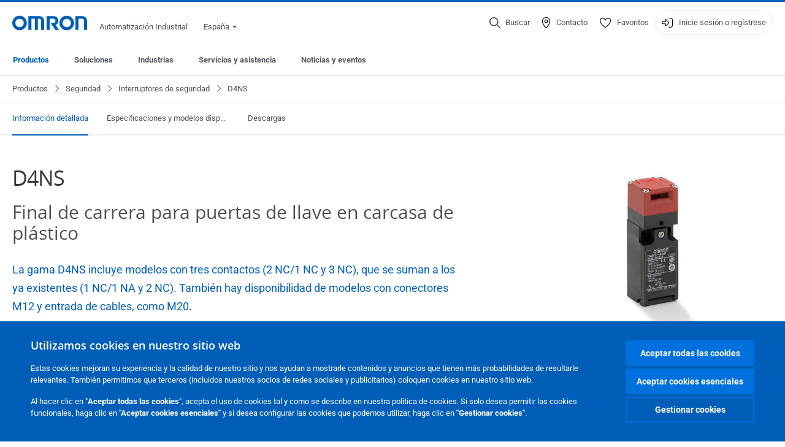

--- FILE ---
content_type: text/html; charset=utf-8
request_url: https://industrial.omron.es/es/products/d4ns
body_size: 32036
content:
<!DOCTYPE html>
<html lang="es">
<head>
<title>D4NS  | OMRON, España</title>
<meta content="not authenticated" name="is_authenticated" />
<meta content="" name="roles" />
<meta content="true" name="enable_tracking_scripts" />
<meta content="[&quot;G-WDP6M51MB1&quot;]" name="measurement_id" />
<meta content="true" name="eloqua_tracking_available" />
<meta content="false" name="yandex_tracking_available" />
<meta content="text/html; charset=UTF-8" http-equiv="content-type" />
<meta content="no" http-equiv="imagetoolbar" />
<meta content="IE=edge" http-equiv="X-UA-Compatible" />
<meta content="IAB" name="business_unit" />
<meta content="ES" name="country" />
<meta content="es" name="language" />
<meta content="web" name="search_resource_type" />
<meta content="initial-scale=1.0,width=device-width" name="viewport" />
<meta content="yes" name="mobile-web-app-capable" />
<meta content="black-translucent" name="apple-mobile-web-app-status-bar-style" />
<meta content="https://industrial.omron.es/es/products/d4ns" property="og:url" />
<meta content="true" name="sentry_reporting" />
<link href="https://industrial.omron.at/de/products/d4ns" hreflang="de-AT" rel="alternate" />
<link href="https://industrial.omron.ch/de/products/d4ns" hreflang="de-CH" rel="alternate" />
<link href="https://industrial.omron.de/de/products/d4ns" hreflang="de-DE" rel="alternate" />
<link href="https://industrial.omron.be/fr/products/d4ns" hreflang="fr-BE" rel="alternate" />
<link href="https://industrial.omron.ch/fr/products/d4ns" hreflang="fr-CH" rel="alternate" />
<link href="https://industrial.omron.be/nl/products/d4ns" hreflang="nl-BE" rel="alternate" />
<link href="https://industrial.omron.ch/it/products/d4ns" hreflang="it-CH" rel="alternate" />
<link href="https://industrial.omron.eu/en/products/d4ns" hreflang="x-default" rel="alternate" />
<link href="https://industrial.omron.se/sv/products/d4ns" hreflang="sv-SE" rel="alternate" />
<link href="https://industrial.omron.pt/pt/products/d4ns" hreflang="pt-PT" rel="alternate" />
<link href="https://industrial.omron.ro/ro/products/d4ns" hreflang="ro-RO" rel="alternate" />
<link href="https://industrial.omron.no/no/products/d4ns" hreflang="no-NO" rel="alternate" />
<link href="https://industrial.omron.co.uk/en/products/d4ns" hreflang="en-GB" rel="alternate" />
<link href="https://industrial.omron.com.tr/tr/products/d4ns" hreflang="tr-TR" rel="alternate" />
<link href="https://industrial.omron.hu/hu/products/d4ns" hreflang="hu-HU" rel="alternate" />
<link href="https://industrial.omron.fr/fr/products/d4ns" hreflang="fr-FR" rel="alternate" />
<link href="https://industrial.omron.nl/nl/products/d4ns" hreflang="nl-NL" rel="alternate" />
<link href="https://industrial.omron.pl/pl/products/d4ns" hreflang="pl-PL" rel="alternate" />
<link href="https://industrial.omron.dk/da/products/d4ns" hreflang="da-DK" rel="alternate" />
<link href="https://industrial.omron.fi/fi/products/d4ns" hreflang="fi-FI" rel="alternate" />
<link href="https://industrial.omron.es/es/products/d4ns" hreflang="es-ES" rel="alternate" />
<link href="https://industrial.omron.it/it/products/d4ns" hreflang="it-IT" rel="alternate" />
<link href="https://industrial.omron.cz/cs/products/d4ns" hreflang="cs-CZ" rel="alternate" />
<link href="https://industrial.omron.co.za/en/products/d4ns" hreflang="en-ZA" rel="alternate" />
<meta content="product-family" name="index_type" />
<meta content="products" name="search_tag" />
<meta content="public" name="security_type" />
<meta content="D4NS" name="title" />
<meta content="D4NS" property="og:title" />
<meta content="D4NS" property="og:description" />
<meta content="https://8z1xg04k.tinifycdn.com/images/d4ns-4af_l_prod.jpg?resize.method=scale&amp;resize.width=1920" property="og:image" />

<link href="/images/favicon.ico" rel="shortcut icon" type="image/ico" />
<link href="https://industrial.omron.es/es/products/d4ns" rel="canonical" />
<link rel="stylesheet" href="/assets/application-2b4908b4b7c475ef6b79530a4bb08656dab1d8038580ce75935ca6e808bc6ec3.css" />
<link rel="stylesheet" href="/assets/print-3cbb8ae239a9a237970c2ef56f9fd27663ec3d4b2c7c9587576cf6583675e041.css" media="print" />

<input name="sitetext_select2_text" type="hidden" value="Seleccione una opción" />
<script src="//kit.fontawesome.com/2bfe792556.js" defer="defer" preload="true"></script>
<meta name="csrf-param" content="authenticity_token" />
<meta name="csrf-token" content="dTPoDie1Nr10-TQiSpv2k3Bto-Y7B4jN77LitZ9ZNxLDwXtOjgyr3KDHE30nCdaR8sLZTxCMPhv8IWB4BJvqbA" />
<script type="application/ld+json">
[{"@context":"http://schema.org","@type":"Organization","name":"Omron Europe B.V.","logo":"https://industrial.omron.eu/images/omron-logo.svg","url":"https://omron.eu"},{"@context":"http://schema.org","@type":"WebPage","primaryImageOfPage":"https://8z1xg04k.tinifycdn.com/images/d4ns-4af_l_prod.jpg","maintainer":{"@type":"Organization","name":"Voormedia B.V.","url":"https://voormedia.com/"},"copyrightHolder":{"@type":"Organization","name":"Omron Europe B.V."}}]
</script>
<script data-domain="industrial.omron.es" defer="defer" event-roles="" src="https://plausible.io/js/script.file-downloads.outbound-links.pageview-props.tagged-events.js"></script>
</head>

<body class="catalogue  wider">




<!-- indexoff --><!-- googleoff: all --><div class="mfp-hide" id="login_modal">
<div class="login-form">
<h3>Inicio de sesión</h3>
<form action="https://industrial.omron.es/es/api/users/login_attempts" class="login no-labels no-tracking" data-checkurl="/es/api/users/login_checks" data-customsubmit="true" data-validation="true" method="POST">
<div class="with-padding-top">
<span class="hidden" data-label="required-field-error">[field] campo obligatorio</span>
<span class="hidden" data-label="invalid-email-error">Ha introducido un e-mail no valido</span>
<input name="lt" type="hidden" />
<input name="execution" type="hidden" />
<input name="_eventId" type="hidden" value="submit" />
<input name="step" type="hidden" value="1" />
<fieldset class="email required" data-field-element-name="emailAddress" data-field-name="Dirección de correo electrónico">
<label class="required">Dirección de correo electrónico</label>
<input autocomplete="email" data-placeholder="Dirección de correo electrónico" data-type="email" name="emailAddress" type="email" value="" />
<p class="notification error">
Email error notification
</p>

</fieldset>
<fieldset class="password required" data-field-element-name="password" data-field-name="Contraseña">
<label class="required">Contraseña</label>
<input autocomplete="current-password" data-placeholder="Contraseña" name="password" type="password" />
<p class="notification password-length error">
<span class="password-length">
Please use more than 6 characters.
</span>
<span class="password-reset">
Forgot your password? Click
<a href="#">here to reset.</a>
</span>
</p>

</fieldset>

<p>
<a class="password-reset" href="/es/accounts/password_changes/new">¿Ha olvidado la contraseña?</a>
</p>
<fieldset class="submit">
<button class="blue" name="submit_button" type="submit">
<label class="loading">
<div class="loading-spinner"></div>
<span>Iniciar sesión</span>
</label>
</button>
</fieldset>
<div class="g-recaptcha" data-sitekey="6LftZ3IUAAAAAOktd3GEjmlrygFEknTRq_IZFwYm"></div>

</div>
<div class="account-options">
<p class="new-account">
<div class="with-padding-bottom">
¿Primera vez con OMRON?
<a class="create-account" href="/es/register">Cree una cuenta de inicio de sesión
<i class="fa-solid fa-arrow-right"></i>
</a></div>
</p>
</div>
</form>
<div class="form-result">
<div class="with-padding-sides">
<p class="success"></p>
<p class="failure">Tenemos dificultades técnicas.  Su formulario no ha sido enviado.  Porfavor, acepte nuestras disculpas e inténtelo de nuevo más tarde.\ Detalle: [details]</p>
</div>
</div>


</div>
<form id="account-expired" class="send-verify-email sliding-verification-form hidden" action="/es/accounts/verify" accept-charset="UTF-8" data-remote="true" method="post"><input type="hidden" name="authenticity_token" value="sXV1KCH05CdwmARcc9_ZfHtlFYkOp0N9r2Mte5HeWl6LYN0x4_TUuIB1zonnCYWMqUiJ7j-1FDGNVxWKiYmfRA" autocomplete="off" /><input class="email-field" name="email" type="hidden" value="" />
<h3>Su cuenta ha caducado</h3>
<p>Para recuperar el acceso, verifique su dirección de correo electrónico y active su cuenta de nuevo</p>
<button class="blue icon" type="submit">
<span>
<i class="normal icon-email-envelope"></i>
<i class="success icon-check"></i>
</span>
<span class="label" data-success="Correo electrónico de verificación enviado">Enviar un correo electrónico de verificación</span>
</button>
<div class="error">Se ha producido un error, inténtelo de nuevo más tarde. Si el problema no se soluciona, diríjase a su contacto habitual de OMRON.</div>
<a class="different-credentials" id="different-credentials">
<i class="icon-angle-right"></i>
<span>o inicie sesión con otras credenciales.</span>
</a>
</form></div>
<!-- googleon: all --><!-- indexon -->
<!-- indexoff --><!-- googleoff: all --><div class="mfp-hide" id="register_modal">
<h2>Regístrese</h2>
<form class="register no-labels no-tracking" id="popup_register_form" data-validation="true" data-post-submit-modal="registered_modal" data-hide-on-success="false" data-analytics-url="/es/products/d4ns/register" action="/es/accounts" accept-charset="UTF-8" method="post"><input type="hidden" name="authenticity_token" value="kfbeoKsS8uO_1IS_8N9rAwbE04BuwaH5E-ojMcbB1aUQ3ryze1fHJDOALcPg05Wm3l0kTsApFGPivoQdj3ASSA" autocomplete="off" /><span class="hidden" data-label="required-field-error">[field] campo obligatorio</span>
<span class="hidden" data-label="invalid-email-error">Ha introducido un e-mail no valido</span>
<input name="content_url" type="hidden" value="/es/products/d4ns" />
<input class="default-interest-area" name="interest_area" type="hidden" />
<input name="access_url" type="hidden" value="/es/products/d4ns" />
<input name="referrer" type="hidden" value="tcm:373-6989" />
<input name="step" type="hidden" value="1" />
<span class="hidden" data-label="required-field-error">[field] campo obligatorio</span>
<span class="hidden" data-label="invalid-email-error">Ha introducido un e-mail no valido</span>
<fieldset class="text required" data-field-element-name="form_field[firstname]" data-field-name="Nombre">
<label class="required">Nombre</label>
<input data-placeholder="Nombre" name="form_field[firstname]" title="Nombre" type="text" value="" />
<p class="notification error">
Text error notification
</p>

</fieldset>
<fieldset class="text required" data-field-element-name="form_field[lastname]" data-field-name="Apellido">
<label class="required">Apellido</label>
<input data-placeholder="Apellido" name="form_field[lastname]" title="Apellido" type="text" value="" />
<p class="notification error">
Text error notification
</p>

</fieldset>
<fieldset class="email required" data-field-element-name="form_field[email_address]" data-field-name="Dirección de correo electrónico">
<label class="required">Dirección de correo electrónico</label>
<input autocomplete="email" data-placeholder="Dirección de correo electrónico" data-type="email" name="form_field[email_address]" type="email" value="" />
<p class="notification error">
Email error notification
</p>

</fieldset>
<fieldset class="checkbox required" data-field-element-name="form_field[accept_privacy_policy]" data-field-name="Acepto la Política de privacidad">
<label class="checkbox required">
<input name="form_field[accept_privacy_policy]" type="checkbox" />
<span>Acepto la <a href="/es/misc/privacy-policy">Política de privacidad</a></span>
</label>
<p class="notification error">
Checkbox error notification
</p>

</fieldset>
<fieldset class="checkbox" data-field-element-name="form_field[subscribe_to_enews]" data-field-name="Recibir información sobre productos y tecnologías por correo electrónico">
<label class="checkbox">
<input name="form_field[subscribe_to_enews]" type="checkbox" />
<span>Recibir información sobre productos y tecnologías por correo electrónico</span>
</label>
<p class="notification error">
Checkbox error notification
</p>

</fieldset>

<fieldset class="submit">
<button class="blue" name="submit_button" type="submit">
<label class="loading">
<div class="loading-spinner"></div>
<span>Regístrese</span>
</label>
</button>
</fieldset>
<div class="g-recaptcha" data-sitekey="6LftZ3IUAAAAAOktd3GEjmlrygFEknTRq_IZFwYm"></div>

</form><div class="form-result">
<div class="with-padding-sides">
<p class="success"></p>
<p class="failure">Tenemos dificultades técnicas.  Su formulario no ha sido enviado.  Porfavor, acepte nuestras disculpas e inténtelo de nuevo más tarde.\ Detalle: [details]</p>
</div>
</div>


</div>
<!-- googleon: all --><!-- indexon -->
<!-- indexoff --><!-- googleoff: all --><div class="mfp-hide" id="registered_modal">
<h4>
Gracias por registrarse en Omron
</h4>
<p>
Se ha enviado un correo electrónico para completar el proceso de creación de su cuenta a
<strong class="email"></strong>
</p>
<a class="closemodal" href="#">Volver al sitio web</a>
</div>
<!-- googleon: all --><!-- indexon -->
<!-- indexoff --><!-- googleoff: all --><div class="mfp-hide" id="direct_access_modal">
<h2>obtenga acceso directo</h2>
<p>Introduzca sus datos a continuación y obtenga acceso directo al contenido de esta página</p>
<form class="register no-labels no-tracking" id="direct_access_form" data-validation="true" data-post-submit-modal="direct_access_granted_modal" data-hide-on-success="false" data-analytics-url="/es/products/d4ns/register" action="/es/accounts" accept-charset="UTF-8" method="post"><input type="hidden" name="authenticity_token" value="fRykhnxyV8XeKehYLt9OtT4yFf6KsKSCymqgezguuA78NMaVrDdiAlJ9QSQ-07AQ5qviMCRYERg7PgdXcZ9_4w" autocomplete="off" /><span class="hidden" data-label="required-field-error">[field] campo obligatorio</span>
<span class="hidden" data-label="invalid-email-error">Ha introducido un e-mail no valido</span>
<input name="content_url" type="hidden" value="/es/products/d4ns" />
<input class="default-interest-area" name="interest_area" type="hidden" />
<input name="access_url" type="hidden" value="/es/products/d4ns" />
<input name="referrer" type="hidden" value="tcm:373-6989" />
<input name="step" type="hidden" value="1" />
<input name="page_title" type="hidden" value="D4NS" />
<span class="hidden" data-label="required-field-error">[field] campo obligatorio</span>
<span class="hidden" data-label="invalid-email-error">Ha introducido un e-mail no valido</span>
<fieldset class="text required" data-field-element-name="form_field[firstname]" data-field-name="Nombre">
<label class="required">Nombre</label>
<input data-placeholder="Nombre" name="form_field[firstname]" title="Nombre" type="text" value="" />
<p class="notification error">
Text error notification
</p>

</fieldset>
<fieldset class="text required" data-field-element-name="form_field[lastname]" data-field-name="Apellido">
<label class="required">Apellido</label>
<input data-placeholder="Apellido" name="form_field[lastname]" title="Apellido" type="text" value="" />
<p class="notification error">
Text error notification
</p>

</fieldset>
<fieldset class="email required" data-field-element-name="form_field[email_address]" data-field-name="Dirección de correo electrónico">
<label class="required">Dirección de correo electrónico</label>
<input autocomplete="email" data-placeholder="Dirección de correo electrónico" data-type="email" name="form_field[email_address]" type="email" value="" />
<p class="notification error">
Email error notification
</p>

</fieldset>
<fieldset class="checkbox required" data-field-element-name="form_field[accept_privacy_policy]" data-field-name="Acepto la Política de privacidad">
<label class="checkbox required">
<input name="form_field[accept_privacy_policy]" type="checkbox" />
<span>Acepto la <a href="/es/misc/privacy-policy">Política de privacidad</a></span>
</label>
<p class="notification error">
Checkbox error notification
</p>

</fieldset>
<fieldset class="checkbox" data-field-element-name="form_field[subscribe_to_enews]" data-field-name="Recibir información sobre productos y tecnologías por correo electrónico">
<label class="checkbox">
<input name="form_field[subscribe_to_enews]" type="checkbox" />
<span>Recibir información sobre productos y tecnologías por correo electrónico</span>
</label>
<p class="notification error">
Checkbox error notification
</p>

</fieldset>

<fieldset class="submit">
<button class="blue" name="submit_button" type="submit">
<label class="loading">
<div class="loading-spinner"></div>
<span>obtenga acceso directo</span>
</label>
</button>
</fieldset>
<div class="g-recaptcha" data-sitekey="6LftZ3IUAAAAAOktd3GEjmlrygFEknTRq_IZFwYm"></div>

</form><div class="form-result">
<div class="with-padding-sides">
<p class="success"></p>
<p class="failure">Tenemos dificultades técnicas.  Su formulario no ha sido enviado.  Porfavor, acepte nuestras disculpas e inténtelo de nuevo más tarde.\ Detalle: [details]</p>
</div>
</div>


</div>
<!-- googleon: all --><!-- indexon -->
<!-- indexoff --><!-- googleoff: all --><div class="mfp-hide" id="direct_access_granted_modal">
<h4>
Muchas gracias por su interés
</h4>
<p>
Ahora dispone de acceso a 
D4NS
</p>
<p>
Se ha enviado un correo electrónico de confirmación a 
<strong class="email"></strong>
</p>
<a class="closemodal" href="#">Volver al sitio web </a>
</div>
<!-- googleon: all --><!-- indexon -->
<!-- indexoff --><!-- googleoff: all --><div class="mfp-hide" id="login_or_direct_access_modal">
<!-- indexoff --><!-- googleoff: index --><p>
<strong>
Continúe e <a class="login" href="#login_modal">inicie sesión</a>, o bien, <a class="direct_access" href="#direct_access_modal">obtenga acceso directo</a> para descargar este documento 
</strong>
</p>
<!-- googleon: index --><!-- indexon -->
</div>
<!-- googleon: all --><!-- indexon -->
<div class="wrapper">
<header class="siteheader" id="siteheader">
<div class="page-width">
<!-- indexoff --><!-- googleoff: all --><div class="siteinfo" data-eloqua="true"></div>
<div class="global">
<div class="website-information">
<div class="logo">
<a href="/es/home"><img width="122" height="25" alt="Omron logo" onerror="this.src=&#39;/images/omron-logo.png&#39;; this.onerror=null;" src="/images/omron-logo.svg" />
</a><span>Automatización Industrial</span>
</div>
<div class="mobile-icons">
<search-button props-json="{&quot;searchEndpoint&quot;:&quot;/es/search&quot;,&quot;translations&quot;:{&quot;search&quot;:&quot;Buscar&quot;,&quot;all_search_results_for&quot;:&quot;All search results for&quot;,&quot;searching&quot;:&quot;Searching&quot;,&quot;no_results&quot;:&quot;Sin resultados&quot;}}"></search-button>
<a class="mobilemenu"><i class="fal fa-bars"></i></a>
</div>
<div class="countryselection">
<span class="with-arrow">
<span class="flag flag-es"></span>
<span class="country">
España
</span>
<span class="icon-caret-down-two"></span>
</span>
<div class="countrylist">
<header>
<h4>Country Selector</h4><a class="active" data-tab="europe">Europe</a><a data-tab="africa">Africa / Middle East</a><a data-tab="asia">Asia / Pacific</a><a data-tab="china">Greater China</a><a data-tab="japan">Japan / Korea</a><a data-tab="americas">Americas</a></header>
<div class="continent active" id="europe">
<ul>
<li class="continent">
<strong>Europe</strong>
</li>
<li>
<a href="https://industrial.omron.eu/en/products/d4ns"><span class="flag flag-eu"></span>Europe
</a>
</li>
<li>
<a href="https://industrial.omron.at/de/products/d4ns"><span class="flag flag-at"></span>Austria
</a>
</li>
<li>
<a href="https://industrial.omron.be/nl/products/d4ns"><span class="flag flag-be"></span>Belgium
</a>
<div class="languageswitch">
<a class="" href="https://industrial.omron.be/nl/products/d4ns">nl</a>
<a class="" href="https://industrial.omron.be/fr/products/d4ns">fr</a>
</div>
</li>
<li>
<a href="https://industrial.omron.cz/cs/products/d4ns"><span class="flag flag-cz"></span>Czech Republic
</a>
</li>
<li>
<a href="https://industrial.omron.dk/da/products/d4ns"><span class="flag flag-dk"></span>Denmark
</a>
</li>
<li>
<a href="https://industrial.omron.fi/fi/products/d4ns"><span class="flag flag-fi"></span>Finland
</a>
</li>
<li>
<a href="https://industrial.omron.fr/fr/products/d4ns"><span class="flag flag-fr"></span>France
</a>
</li>
<li>
<a href="https://industrial.omron.de/de/products/d4ns"><span class="flag flag-de"></span>Germany
</a>
</li>
<li>
<a href="https://industrial.omron.hu/hu/products/d4ns"><span class="flag flag-hu"></span>Hungary
</a>
</li>
</ul>
<ul>
<li>
<a href="https://industrial.omron.it/it/products/d4ns"><span class="flag flag-it"></span>Italy
</a>
</li>
<li>
<a href="https://industrial.omron.nl/nl/products/d4ns"><span class="flag flag-nl"></span>Netherlands
</a>
</li>
<li>
<a href="https://industrial.omron.no/no/products/d4ns"><span class="flag flag-no"></span>Norway
</a>
</li>
<li>
<a href="https://industrial.omron.pl/pl/products/d4ns"><span class="flag flag-pl"></span>Poland
</a>
</li>
<li>
<a href="https://industrial.omron.pt/pt/products/d4ns"><span class="flag flag-pt"></span>Portugal
</a>
</li>
<li>
<a href="https://industrial.omron.ro/ro/products/d4ns"><span class="flag flag-ro"></span>Romania
</a>
</li>
<li>
<a href="https://industrial.omron.es/es/products/d4ns"><span class="flag flag-es"></span>Spain
</a>
</li>
<li>
<a href="https://industrial.omron.se/sv/products/d4ns"><span class="flag flag-se"></span>Sweden
</a>
</li>
</ul>
<ul>
<li>
<a href="https://industrial.omron.ch/de/products/d4ns"><span class="flag flag-ch"></span>Switzerland
</a>
<div class="languageswitch">
<a class="" href="https://industrial.omron.ch/it/products/d4ns">it</a>
<a class="" href="https://industrial.omron.ch/de/products/d4ns">de</a>
<a class="" href="https://industrial.omron.ch/fr/products/d4ns">fr</a>
</div>
</li>
<li>
<a href="https://industrial.omron.com.tr/tr/products/d4ns"><span class="flag flag-tr"></span>Turkey
</a>
</li>
<li>
<a href="https://industrial.omron.co.uk/en/products/d4ns"><span class="flag flag-gb"></span>United Kingdom
</a>
</li>
</ul>
</div>
<div class="continent" id="africa">
<ul>
<li class="continent">
<strong>Africa / Middle East</strong>
</li>
<li>
<a href="https://industrial.omron.co.za/en/products/d4ns"><span class="flag flag-za"></span>South Africa
</a>
</li>
</ul>
<ul>
<li>
<a href="https://industrial.omron.eu/en/products/d4ns"><span class="flag flag-eu"></span>Omron Europe
</a>
</li>
</ul>
</div>
<div class="continent" id="asia">
<ul>
<li class="continent">
<strong>Asia / Pacific</strong>
</li>
<li>
<a href="http://www.omron.com.au"><span class="flag flag-au"></span>Australia
</a>
</li>
<li>
<a href="http://www.omron-ap.co.in"><span class="flag flag-in"></span>India
</a>
</li>
<li>
<a href="http://www.omron.co.id"><span class="flag flag-id"></span>Indonesia
</a>
</li>
</ul>
<ul>
<li>
<a href="http://www.omron-ap.com.my"><span class="flag flag-my"></span>Malaysia
</a>
</li>
<li>
<a href="http://www.omron-ap.co.nz"><span class="flag flag-nz"></span>New Zealand
</a>
</li>
<li>
<a href="http://www.omron-ap.com.ph"><span class="flag flag-ph"></span>Philippines
</a>
</li>
</ul>
<ul>
<li>
<a href="http://www.omron-ap.com"><span class="flag flag-sg"></span>Singapore
</a>
</li>
<li>
<a href="http://www.omron-ap.co.th"><span class="flag flag-th"></span>Thailand
</a>
</li>
<li>
<a href="http://www.omron.com.vn"><span class="flag flag-vn"></span>Vietnam
</a>
</li>
</ul>
</div>
<div class="continent" id="china">
<ul>
<li class="continent">
<strong>Greater China</strong>
</li>
<li>
<a href="http://www.fa.omron.com.cn"><span class="flag flag-cn"></span>China
</a>
</li>
</ul>
<ul>
<li>
<a href="http://www.omron.com.tw"><span class="flag flag-tw"></span>Taiwan
</a>
</li>
</ul>
</div>
<div class="continent" id="japan">
<ul>
<li class="continent">
<strong>Japan / Korea</strong>
</li>
<li>
<a href="http://www.fa.omron.co.jp"><span class="flag flag-jp"></span>Japan
</a>
</li>
</ul>
<ul>
<li>
<a href="http://www.ia.omron.co.kr"><span class="flag flag-kr"></span>Korea
</a>
</li>
</ul>
</div>
<div class="continent" id="americas">
<ul>
<li class="continent">
<strong>Americas</strong>
</li>
<li class="subcontinent">
<strong>North America</strong>
</li>
<li>
<a href="https://industrial.omron.ca"><span class="flag flag-ca"></span>Canada
</a>
<div class="languageswitch">
<a class="" href="https://industrial.omron.ca/en/home">en</a>
<a class="" href="https://industrial.omron.ca/fr/home">fr</a>
</div>
</li>
<li>
<a href="https://industrial.omron.us"><span class="flag flag-us"></span>United States
</a>
<div class="languageswitch">
<a class="" href="https://industrial.omron.us/en/home">en</a>
<a class="selected" href="https://industrial.omron.us/es/home">es</a>
</div>
</li>
</ul>
<ul class="extended">
<li class="subcontinent">
<strong>Central and South America</strong>
</li>
<li>
<a href="https://automation.omron.com/pt/br/"><span class="flag flag-br"></span>Brazil
</a>
</li>
<li>
<a href="https://industrial.omron.mx"><span class="flag flag-mx"></span>Mexico / Latin America
</a>
<div class="languageswitch">
<a class="selected" href="https://industrial.omron.mx/es/home">es</a>
<a class="" href="https://industrial.omron.mx/en/home">en</a>
</div>
</li>
</ul>
</div>
<footer>
Visit our international website
<a class="external" href="http://www.ia.omron.com" rel="noopener" target="_blank">Omron IAB global</a>
</footer>
</div>

</div>

</div>
<div class="user-navigation">
<div aria-label="Search" class="icon-container search">
<search-button props-json="{&quot;searchEndpoint&quot;:&quot;/es/search&quot;,&quot;translations&quot;:{&quot;search&quot;:&quot;Buscar&quot;,&quot;all_search_results_for&quot;:&quot;All search results for&quot;,&quot;searching&quot;:&quot;Searching&quot;,&quot;no_results&quot;:&quot;Sin resultados&quot;}}">
<button aria-label="Open search" class="search-button-fallback">
<svg viewBox="0 0 512 512" xmlns="http://www.w3.org/2000/svg">
<path d="M384 208a176 176 0 1 0 -352 0 176 176 0 1 0 352 0zM343.3 366C307 397.2 259.7 416 208 416 93.1 416 0 322.9 0 208S93.1 0 208 0 416 93.1 416 208c0 51.7-18.8 99-50 135.3L507.3 484.7c6.2 6.2 6.2 16.4 0 22.6s-16.4 6.2-22.6 0L343.3 366z"></path>
</svg>
<span class="search-button-text">Buscar</span>
</button>
</search-button>
</div>
<div aria-label="Contact" class="icon-container">
<a href="/es/contact"><svg viewBox="0 0 384 512" xmlns="http://www.w3.org/2000/svg">
<path d="M32 188.6C32 102.6 103.1 32 192 32s160 70.6 160 156.6c0 50.3-25.9 109.4-61.4 165.6-34 53.8-74 100.5-98.6 127.4-24.6-26.9-64.6-73.7-98.6-127.4-35.5-56.2-61.4-115.3-61.4-165.6zM192 0C86 0 0 84.4 0 188.6 0 307.9 120.2 450.9 170.4 505.4 182.2 518.2 201.8 518.2 213.6 505.4 263.8 450.9 384 307.9 384 188.6 384 84.4 298 0 192 0zm48 192a48 48 0 1 1 -96 0 48 48 0 1 1 96 0zm-48-80a80 80 0 1 0 0 160 80 80 0 1 0 0-160z"></path>
</svg>
<span class="icon-label">Contacto</span>
</a></div>
<div aria-label="Favorites" class="icon-container">
<a href="/es/my-lists"><svg viewBox="0 0 512 512" xmlns="http://www.w3.org/2000/svg">
<path d="M378.9 64c-32.4 0-62.9 15.6-81.9 41.9l-28 38.7c-3 4.2-7.8 6.6-13 6.6s-10-2.5-13-6.6l-28-38.7 0 0c-19-26.3-49.5-41.9-81.9-41.9-55.9 0-101.1 45.3-101.1 101.1 0 55 34.4 107.1 71.8 152.5 42.1 51.2 93.4 96 128.5 122.9 6.2 4.8 14.4 7.5 23.7 7.5s17.4-2.7 23.7-7.5c35.1-26.8 86.4-71.7 128.5-122.9 37.3-45.4 71.8-97.5 71.8-152.5 0-55.9-45.3-101.1-101.1-101.1zM271 87.1c25-34.6 65.2-55.1 107.9-55.1 73.5 0 133.1 59.6 133.1 133.1 0 67.4-41.6 127.3-79.1 172.8-44.1 53.6-97.3 100.1-133.8 127.9-12.4 9.4-27.6 14.1-43.1 14.1s-30.8-4.6-43.1-14.1C176.4 438 123.2 391.5 79.1 338 41.6 292.4 0 232.5 0 165.1 0 91.6 59.6 32 133.1 32 175.8 32 216 52.5 241 87.1l15 20.7 15-20.7z"></path>
</svg>
<span class="icon-label">Favoritos</span>
</a></div>
<div aria-label="Login or register" class="icon-container desktop-login" id="authentication_dialog">
<a>
<svg viewBox="0 0 512 512" xmlns="http://www.w3.org/2000/svg">
<path d="M201 95L345 239c9.4 9.4 9.4 24.6 0 33.9L201 417c-6.9 6.9-17.2 8.9-26.2 5.2S160 409.7 160 400l0-80-112 0c-26.5 0-48-21.5-48-48l0-32c0-26.5 21.5-48 48-48l112 0 0-80c0-9.7 5.8-18.5 14.8-22.2S194.1 88.2 201 95zm-9 285.7L316.7 256 192 131.3 192 208c0 8.8-7.2 16-16 16L48 224c-8.8 0-16 7.2-16 16l0 32c0 8.8 7.2 16 16 16l128 0c8.8 0 16 7.2 16 16l0 76.7zM336 448l80 0c35.3 0 64-28.7 64-64l0-256c0-35.3-28.7-64-64-64l-80 0c-8.8 0-16-7.2-16-16s7.2-16 16-16l80 0c53 0 96 43 96 96l0 256c0 53-43 96-96 96l-80 0c-8.8 0-16-7.2-16-16s7.2-16 16-16z"></path>
</svg>
<span class="icon-label">Inicie sesión o regístrese</span>
</a>
<div id="authentication-modal">
<div class="popup-shadow"></div>
<div class="form-slider">
<form class="send-verify-email sliding-verification-form hidden" action="/es/accounts/verify" accept-charset="UTF-8" data-remote="true" method="post"><input type="hidden" name="authenticity_token" value="Hjat0NrSuWkPRk2EBt0hOX3yqqXuk4QYb4ysEDsypRQkIwXJGNKJ9v-rh1GSC33Jr982wt-B01RNuJThI2VgDg" autocomplete="off" /><div class="with-padding-top">
<input class="email-field" name="email" type="hidden" value="" />
<span class="expired-locked-title">
<h2>Su cuenta ha caducado</h2>
<i class="fas fa-hourglass-end"></i>
<p></p>
</span>
<p>Para recuperar el acceso, verifique su dirección de correo electrónico y active su cuenta de nuevo</p>
<button class="blue icon" type="submit">
<span>
<i class="normal icon-email-envelope"></i>
<i class="success icon-check"></i>
</span>
<span class="label" data-success="Correo electrónico de verificación enviado">Enviar un correo electrónico de verificación</span>
</button>
<div class="error">Se ha producido un error, inténtelo de nuevo más tarde. Si el problema no se soluciona, diríjase a su contacto habitual de OMRON.</div>
</div>
<a class="different-credentials">
<div class="with-padding-bottom">
<i class="fas fa-angle-left"></i>
<span>o inicie sesión con otras credenciales.</span>
</div>
</a>
</form><form class="locked-account sliding-verification-form hidden" action="/es/accounts/password_changes" accept-charset="UTF-8" data-remote="true" method="post"><input type="hidden" name="authenticity_token" value="DZ7IiyhnTK5r39M3egxfwREAhoB3QddOmco0WKp0yAR53UBx0SKuX78Rx8rTyKg3l5gzSGotR6oeRVngj3gKaQ" autocomplete="off" /><div class="with-padding-top">
<input class="email-field" name="email" type="hidden" value="" />
<span class="expired-locked-title">
<h3>Cuenta bloqueada</h3>
<i class="fas fa-lock"></i>
<p></p>
</span>
<p>Su cuenta ha sido bloqueada tras varios intentos incorrectos de introducción de la contraseña.</p>
<p>Restablezca la contraseña para volver a acceder a su cuenta</p>
<button class="blue icon" type="submit">
<span>
<i class="normal icon-email-envelope"></i>
<i class="success icon-check"></i>
</span>
<span class="label" data-success="Correo electrónico de restablecimiento de contraseña enviado">Restablecer contraseña</span>
</button>
<div class="error">Se ha producido un error, inténtelo de nuevo más tarde. Si el problema no se soluciona, diríjase a su contacto habitual de OMRON.</div>
</div>
<a class="different-credentials">
<div class="with-padding-bottom">
<i class="fas fa-angle-left"></i>
<span>o inicie sesión con otras credenciales.</span>
</div>
</a>
</form>
<form class="compliant-password sliding-verification-form hidden" action="/es/accounts/password_changes" accept-charset="UTF-8" data-remote="true" method="post"><input type="hidden" name="authenticity_token" value="iqhxepCFhy1jpjVEzcYekxTKfrqatBPv8nNQ4ZG5BTH-6_mAacBl3LdoIblkAullklLLcofYgwt1_D1ZtLXHXA" autocomplete="off" /><div class="with-padding-top">
<input class="email-field" name="email" type="hidden" value="" />
<span class="expired-locked-title">
<h3>Es necesario actualizar la contraseña</h3>
<i class="fas fa-key-skeleton"></i>
<p></p>
</span>
<p>Su contraseña actual no cumple nuestros nuevos requisitos de seguridad.</p>
<p>Actualice la contraseña para poder seguir accediendo a su cuenta.</p>
<button class="blue icon" type="submit">
<span>
<i class="normal icon-email-envelope"></i>
<i class="success icon-check"></i>
</span>
<span class="label" data-success="Correo electrónico de restablecimiento de contraseña enviado">Restablecer contraseña</span>
</button>
<div class="error">Se ha producido un error, inténtelo de nuevo más tarde. Si el problema no se soluciona, diríjase a su contacto habitual de OMRON.</div>
</div>
<a class="different-credentials">
<div class="with-padding-bottom">
<i class="fas fa-angle-left"></i>
<span>o inicie sesión con otras credenciales.</span>
</div>
</a>
</form>
<div class="login-form">
<form action="https://industrial.omron.es/es/api/users/login_attempts" class="login no-labels no-tracking" data-checkurl="/es/api/users/login_checks" data-customsubmit="true" data-redirect="https://industrial.omron.es/es/products/d4ns" data-validation="true" method="POST">
<div class="with-padding-top">
<span class="hidden" data-label="required-field-error">[field] campo obligatorio</span>
<span class="hidden" data-label="invalid-email-error">Ha introducido un e-mail no valido</span>
<input name="lt" type="hidden" />
<input name="execution" type="hidden" />
<input name="_eventId" type="hidden" value="submit" />
<input name="step" type="hidden" value="1" />
<fieldset class="email required" data-field-element-name="emailAddress" data-field-name="Dirección de correo electrónico">
<label class="required">Dirección de correo electrónico</label>
<input autocomplete="email" data-placeholder="Dirección de correo electrónico" data-type="email" name="emailAddress" type="email" value="" />
<p class="notification error">
Email error notification
</p>

</fieldset>
<fieldset class="password required" data-field-element-name="password" data-field-name="Contraseña">
<label class="required">Contraseña</label>
<input autocomplete="current-password" data-placeholder="Contraseña" name="password" type="password" />
<p class="notification password-length error">
<span class="password-length">
Please use more than 6 characters.
</span>
<span class="password-reset">
Forgot your password? Click
<a href="#">here to reset.</a>
</span>
</p>

</fieldset>

<p>
<a class="password-reset" href="/es/accounts/password_changes/new">¿Ha olvidado la contraseña?</a>
</p>
<fieldset class="submit">
<button class="blue" name="submit_button" type="submit">
<label class="loading">
<div class="loading-spinner"></div>
<span>Iniciar sesión</span>
</label>
</button>
</fieldset>
<div class="g-recaptcha" data-sitekey="6LftZ3IUAAAAAOktd3GEjmlrygFEknTRq_IZFwYm"></div>

</div>
<div class="account-options">
<p class="new-account">
<div class="with-padding-bottom">
¿Primera vez con OMRON?
<a class="create-account" href="/es/register">Cree una cuenta de inicio de sesión
<i class="fa-solid fa-arrow-right"></i>
</a></div>
</p>
</div>
</form>
<div class="form-result">
<div class="with-padding-sides">
<p class="success"></p>
<p class="failure">Tenemos dificultades técnicas.  Su formulario no ha sido enviado.  Porfavor, acepte nuestras disculpas e inténtelo de nuevo más tarde.\ Detalle: [details]</p>
</div>
</div>


</div>
</div>
</div>
</div>
<div aria-label="Login or register" class="icon-container login-mobile">
<a href="/es/login"><svg viewBox="0 0 512 512" xmlns="http://www.w3.org/2000/svg">
<path d="M201 95L345 239c9.4 9.4 9.4 24.6 0 33.9L201 417c-6.9 6.9-17.2 8.9-26.2 5.2S160 409.7 160 400l0-80-112 0c-26.5 0-48-21.5-48-48l0-32c0-26.5 21.5-48 48-48l112 0 0-80c0-9.7 5.8-18.5 14.8-22.2S194.1 88.2 201 95zm-9 285.7L316.7 256 192 131.3 192 208c0 8.8-7.2 16-16 16L48 224c-8.8 0-16 7.2-16 16l0 32c0 8.8 7.2 16 16 16l128 0c8.8 0 16 7.2 16 16l0 76.7zM336 448l80 0c35.3 0 64-28.7 64-64l0-256c0-35.3-28.7-64-64-64l-80 0c-8.8 0-16-7.2-16-16s7.2-16 16-16l80 0c53 0 96 43 96 96l0 256c0 53-43 96-96 96l-80 0c-8.8 0-16-7.2-16-16s7.2-16 16-16z"></path>
</svg>
<span class="icon-label">Login or register</span>
</a></div>
</div>
</div>
<!-- googleon: all --><!-- indexon -->
</div>
</header>
<!-- indexoff --><!-- googleoff: all --><nav class="main separated-navigation">
<div class="page-width">
<div class="menu-head">
<div class="menu-return"></div>
<div class="menu-head-title">
Menú
</div>
<div class="close">
<div class="close-button"><i class="fal fa-times"></i></div>
</div>
</div>
<ul class="main-navigation">
<li class="countryselection-mobile">
<div class="country">País</div>
<div class="country-select">
España
<i class="fas fa-caret-down"></i>
</div>
</li>
<li class="country-overview">
<div class="countrylist">
<header>
<h4>Country Selector</h4><a class="active" data-tab="europe">Europe</a><a data-tab="africa">Africa / Middle East</a><a data-tab="asia">Asia / Pacific</a><a data-tab="china">Greater China</a><a data-tab="japan">Japan / Korea</a><a data-tab="americas">Americas</a></header>
<div class="continent active" id="europe">
<ul>
<li class="continent">
<strong>Europe</strong>
</li>
<li>
<a href="https://industrial.omron.eu/en/products/d4ns"><span class="flag flag-eu"></span>Europe
</a>
</li>
<li>
<a href="https://industrial.omron.at/de/products/d4ns"><span class="flag flag-at"></span>Austria
</a>
</li>
<li>
<a href="https://industrial.omron.be/nl/products/d4ns"><span class="flag flag-be"></span>Belgium
</a>
<div class="languageswitch">
<a class="" href="https://industrial.omron.be/nl/products/d4ns">nl</a>
<a class="" href="https://industrial.omron.be/fr/products/d4ns">fr</a>
</div>
</li>
<li>
<a href="https://industrial.omron.cz/cs/products/d4ns"><span class="flag flag-cz"></span>Czech Republic
</a>
</li>
<li>
<a href="https://industrial.omron.dk/da/products/d4ns"><span class="flag flag-dk"></span>Denmark
</a>
</li>
<li>
<a href="https://industrial.omron.fi/fi/products/d4ns"><span class="flag flag-fi"></span>Finland
</a>
</li>
<li>
<a href="https://industrial.omron.fr/fr/products/d4ns"><span class="flag flag-fr"></span>France
</a>
</li>
<li>
<a href="https://industrial.omron.de/de/products/d4ns"><span class="flag flag-de"></span>Germany
</a>
</li>
<li>
<a href="https://industrial.omron.hu/hu/products/d4ns"><span class="flag flag-hu"></span>Hungary
</a>
</li>
</ul>
<ul>
<li>
<a href="https://industrial.omron.it/it/products/d4ns"><span class="flag flag-it"></span>Italy
</a>
</li>
<li>
<a href="https://industrial.omron.nl/nl/products/d4ns"><span class="flag flag-nl"></span>Netherlands
</a>
</li>
<li>
<a href="https://industrial.omron.no/no/products/d4ns"><span class="flag flag-no"></span>Norway
</a>
</li>
<li>
<a href="https://industrial.omron.pl/pl/products/d4ns"><span class="flag flag-pl"></span>Poland
</a>
</li>
<li>
<a href="https://industrial.omron.pt/pt/products/d4ns"><span class="flag flag-pt"></span>Portugal
</a>
</li>
<li>
<a href="https://industrial.omron.ro/ro/products/d4ns"><span class="flag flag-ro"></span>Romania
</a>
</li>
<li>
<a href="https://industrial.omron.es/es/products/d4ns"><span class="flag flag-es"></span>Spain
</a>
</li>
<li>
<a href="https://industrial.omron.se/sv/products/d4ns"><span class="flag flag-se"></span>Sweden
</a>
</li>
</ul>
<ul>
<li>
<a href="https://industrial.omron.ch/de/products/d4ns"><span class="flag flag-ch"></span>Switzerland
</a>
<div class="languageswitch">
<a class="" href="https://industrial.omron.ch/it/products/d4ns">it</a>
<a class="" href="https://industrial.omron.ch/de/products/d4ns">de</a>
<a class="" href="https://industrial.omron.ch/fr/products/d4ns">fr</a>
</div>
</li>
<li>
<a href="https://industrial.omron.com.tr/tr/products/d4ns"><span class="flag flag-tr"></span>Turkey
</a>
</li>
<li>
<a href="https://industrial.omron.co.uk/en/products/d4ns"><span class="flag flag-gb"></span>United Kingdom
</a>
</li>
</ul>
</div>
<div class="continent" id="africa">
<ul>
<li class="continent">
<strong>Africa / Middle East</strong>
</li>
<li>
<a href="https://industrial.omron.co.za/en/products/d4ns"><span class="flag flag-za"></span>South Africa
</a>
</li>
</ul>
<ul>
<li>
<a href="https://industrial.omron.eu/en/products/d4ns"><span class="flag flag-eu"></span>Omron Europe
</a>
</li>
</ul>
</div>
<div class="continent" id="asia">
<ul>
<li class="continent">
<strong>Asia / Pacific</strong>
</li>
<li>
<a href="http://www.omron.com.au"><span class="flag flag-au"></span>Australia
</a>
</li>
<li>
<a href="http://www.omron-ap.co.in"><span class="flag flag-in"></span>India
</a>
</li>
<li>
<a href="http://www.omron.co.id"><span class="flag flag-id"></span>Indonesia
</a>
</li>
</ul>
<ul>
<li>
<a href="http://www.omron-ap.com.my"><span class="flag flag-my"></span>Malaysia
</a>
</li>
<li>
<a href="http://www.omron-ap.co.nz"><span class="flag flag-nz"></span>New Zealand
</a>
</li>
<li>
<a href="http://www.omron-ap.com.ph"><span class="flag flag-ph"></span>Philippines
</a>
</li>
</ul>
<ul>
<li>
<a href="http://www.omron-ap.com"><span class="flag flag-sg"></span>Singapore
</a>
</li>
<li>
<a href="http://www.omron-ap.co.th"><span class="flag flag-th"></span>Thailand
</a>
</li>
<li>
<a href="http://www.omron.com.vn"><span class="flag flag-vn"></span>Vietnam
</a>
</li>
</ul>
</div>
<div class="continent" id="china">
<ul>
<li class="continent">
<strong>Greater China</strong>
</li>
<li>
<a href="http://www.fa.omron.com.cn"><span class="flag flag-cn"></span>China
</a>
</li>
</ul>
<ul>
<li>
<a href="http://www.omron.com.tw"><span class="flag flag-tw"></span>Taiwan
</a>
</li>
</ul>
</div>
<div class="continent" id="japan">
<ul>
<li class="continent">
<strong>Japan / Korea</strong>
</li>
<li>
<a href="http://www.fa.omron.co.jp"><span class="flag flag-jp"></span>Japan
</a>
</li>
</ul>
<ul>
<li>
<a href="http://www.ia.omron.co.kr"><span class="flag flag-kr"></span>Korea
</a>
</li>
</ul>
</div>
<div class="continent" id="americas">
<ul>
<li class="continent">
<strong>Americas</strong>
</li>
<li class="subcontinent">
<strong>North America</strong>
</li>
<li>
<a href="https://industrial.omron.ca"><span class="flag flag-ca"></span>Canada
</a>
<div class="languageswitch">
<a class="" href="https://industrial.omron.ca/en/home">en</a>
<a class="" href="https://industrial.omron.ca/fr/home">fr</a>
</div>
</li>
<li>
<a href="https://industrial.omron.us"><span class="flag flag-us"></span>United States
</a>
<div class="languageswitch">
<a class="" href="https://industrial.omron.us/en/home">en</a>
<a class="selected" href="https://industrial.omron.us/es/home">es</a>
</div>
</li>
</ul>
<ul class="extended">
<li class="subcontinent">
<strong>Central and South America</strong>
</li>
<li>
<a href="https://automation.omron.com/pt/br/"><span class="flag flag-br"></span>Brazil
</a>
</li>
<li>
<a href="https://industrial.omron.mx"><span class="flag flag-mx"></span>Mexico / Latin America
</a>
<div class="languageswitch">
<a class="selected" href="https://industrial.omron.mx/es/home">es</a>
<a class="" href="https://industrial.omron.mx/en/home">en</a>
</div>
</li>
</ul>
</div>
<footer>
Visit our international website
<a class="external" href="http://www.ia.omron.com" rel="noopener" target="_blank">Omron IAB global</a>
</footer>
</div>

</li>
<li class="navigation-container">
<div class="left-side">
<ul class="level-0">
<li class="active" data-menuitems="9">
<ul class="level-1">
<li class="back-link lvl1">
<i class="fal fa-chevron-left"></i>
<span>Atrás</span>
</li>
<li class="menu-title">
<a href="/es/products">Productos</a>
</li>
<li class="sub product"><ul><li class="back-link product"><i class="fa-light fa-chevron-left"></i>Atrás</li><li class="product"><a href="/es/products/industrial-pc">PC industrial</a><span><i class="fa-light fa-chevron-right"></i></span></li><li class="product"><a href="/es/products/machine-automation-controllers">Controladores para la automatización de máquinas</a><span><i class="fa-light fa-chevron-right"></i></span></li><li class="product"><a href="/es/products/programmable-logic-controllers">Autómatas programables</a><span><i class="fa-light fa-chevron-right"></i></span></li><li class="product"><a href="/es/products/input-and-output-io">Entrada y salida (E/S)</a><span><i class="fa-light fa-chevron-right"></i></span></li><li class="product"><a href="/es/products/hmi">Interfaces hombre-máquina</a><span><i class="fa-light fa-chevron-right"></i></span></li><li class="product"><a href="/es/products/remote-access-solution">Solución de acceso remoto</a><span><i class="fa-light fa-chevron-right"></i></span></li><li class="product"><a href="/es/products/industrial-ethernet-cables-and-connectors">Cables y conectores Ethernet industriales</a><span><i class="fa-light fa-chevron-right"></i></span></li><li class="product"><a href="/es/products/data-flow-controller">Data Flow Controller</a><span><i class="fa-light fa-chevron-right"></i></span></li><li class="menu-title">Sistemas de Control</li></ul><a href="/es/products/automation-systems">Sistemas de Control</a><span><i class="fa-light fa-chevron-right"></i></span></li><li class="sub product"><ul><li class="back-link product"><i class="fa-light fa-chevron-left"></i>Atrás</li><li class="product"><a href="/es/products/motion-controllers">Controladores de movimiento</a><span><i class="fa-light fa-chevron-right"></i></span></li><li class="sub product"><ul><li class="back-link product"><i class="fa-light fa-chevron-left"></i>Atrás</li><li class="product"><a href="/es/products/servo-drives">Servo-accionamientos</a><span><i class="fa-light fa-chevron-right"></i></span></li><li class="product"><a href="/es/products/accurax">Eje lineal (cartesiano) - Accurax</a><span><i class="fa-light fa-chevron-right"></i></span></li><li class="product"><a href="/es/products/servo-motors">Servomotores rotativos</a><span><i class="fa-light fa-chevron-right"></i></span></li><li class="product"><a href="/es/products/linear-motors">Servomotores lineales</a><span><i class="fa-light fa-chevron-right"></i></span></li><li class="menu-title">Servosistemas</li></ul><a href="/es/products/servo-systems">Servosistemas</a><span><i class="fa-light fa-chevron-right"></i></span></li><li class="product"><a href="/es/products/variable-speed-drives">Variadores de velocidad variable</a><span><i class="fa-light fa-chevron-right"></i></span></li><li class="menu-title">Control de velocidad y posición</li></ul><a href="/es/products/motion-and-drives">Control de velocidad y posición</a><span><i class="fa-light fa-chevron-right"></i></span></li><li class="sub product"><ul><li class="back-link product"><i class="fa-light fa-chevron-left"></i>Atrás</li><li class="product"><a href="/es/products/fixed-robots">Robots fijos</a><span><i class="fa-light fa-chevron-right"></i></span></li><li class="product"><a href="/es/products/autonomous-mobile-robot">Robot móvil autónomo</a><span><i class="fa-light fa-chevron-right"></i></span></li><li class="product"><a href="/es/products/fleet-manager">Administrador de flotas</a><span><i class="fa-light fa-chevron-right"></i></span></li><li class="product"><a href="/es/products/cobots">Cobots</a><span><i class="fa-light fa-chevron-right"></i></span></li><li class="product"><a href="/es/products/robotics-integrated-controller">Controlador integrado de robots</a><span><i class="fa-light fa-chevron-right"></i></span></li><li class="product"><a href="/es/products/industrial-part-feeder">Industrial Part Feeder</a><span><i class="fa-light fa-chevron-right"></i></span></li><li class="menu-title">Robótica</li></ul><a href="/es/products/robotics">Robótica</a><span><i class="fa-light fa-chevron-right"></i></span></li><li class="sub product"><ul><li class="back-link product"><i class="fa-light fa-chevron-left"></i>Atrás</li><li class="product"><a href="/es/products/photoelectric-sensors">Fotocélulas</a><span><i class="fa-light fa-chevron-right"></i></span></li><li class="product"><a href="/es/products/mark-and-colour-sensors">Sensores de colores y marca de impresión</a><span><i class="fa-light fa-chevron-right"></i></span></li><li class="sub product"><ul><li class="back-link product"><i class="fa-light fa-chevron-left"></i>Atrás</li><li class="product"><a href="/es/products/fiber-sensor-heads">Cabezales de sensores de fibra</a><span><i class="fa-light fa-chevron-right"></i></span></li><li class="product"><a href="/es/products/fiber-amplifiers">Amplificadores de fibra</a><span><i class="fa-light fa-chevron-right"></i></span></li><li class="menu-title">Sensores y amplificadores de fibra óptica</li></ul><a href="/es/products/fiber-optic-sensors-and-amplifiers">Sensores y amplificadores de fibra óptica</a><span><i class="fa-light fa-chevron-right"></i></span></li><li class="product"><a href="/es/products/inductive-sensors">Sensores inductivos</a><span><i class="fa-light fa-chevron-right"></i></span></li><li class="product"><a href="/es/products/measurement-sensors">Sensores de medición</a><span><i class="fa-light fa-chevron-right"></i></span></li><li class="product"><a href="/es/products/mechanical-sensors-limit-switches">Finales de carrera</a><span><i class="fa-light fa-chevron-right"></i></span></li><li class="product"><a href="/es/products/rotary-encoders">Encoders rotativos</a><span><i class="fa-light fa-chevron-right"></i></span></li><li class="product"><a href="/es/products/process-sensors-">Sensores de procesos</a><span><i class="fa-light fa-chevron-right"></i></span></li><li class="product"><a href="/es/products/contact-sensors">Sensores de contacto</a><span><i class="fa-light fa-chevron-right"></i></span></li><li class="product"><a href="/es/products/connectors-and-cordsets">Conectores y juegos de cables</a><span><i class="fa-light fa-chevron-right"></i></span></li><li class="menu-title">Detección</li></ul><a href="/es/products/sensing">Detección</a><span><i class="fa-light fa-chevron-right"></i></span></li><li class="sub product"><ul><li class="back-link product"><i class="fa-light fa-chevron-left"></i>Atrás</li><li class="product"><a href="/es/products/identification-systems">Sistemas de identificación</a><span><i class="fa-light fa-chevron-right"></i></span></li><li class="product"><a href="/es/products/inspection-systems">Sistemas de inspección</a><span><i class="fa-light fa-chevron-right"></i></span></li><li class="product"><a href="/es/products/verification-products">Productos de verificación</a><span><i class="fa-light fa-chevron-right"></i></span></li><li class="product"><a href="/es/products/industrial-cameras">Cámaras industriales</a><span><i class="fa-light fa-chevron-right"></i></span></li><li class="product"><a href="/es/products/laser-marker">Marcador láser</a><span><i class="fa-light fa-chevron-right"></i></span></li><li class="product"><a href="https://inspection.omron.eu/en/products" target="_blank" rel="noopener" >Sistemas de inspección automatizados (SPI, AOI, AXI)</a><span><i class="fa-light fa-chevron-right"></i></span></li><li class="menu-title">Control e inspección de calidad</li></ul><a href="/es/products/quality-control-inspection">Control e inspección de calidad</a><span><i class="fa-light fa-chevron-right"></i></span></li><li class="sub product"><ul><li class="back-link product"><i class="fa-light fa-chevron-left"></i>Atrás</li><li class="product"><a href="/es/products/emergency-stop-and-control-devices">Pulsadores de parada de emergencia</a><span><i class="fa-light fa-chevron-right"></i></span></li><li class="product"><a href="/es/products/safety-switches">Interruptores de seguridad</a><span><i class="fa-light fa-chevron-right"></i></span></li><li class="product"><a href="/es/products/safety-sensors">Sensores de seguridad</a><span><i class="fa-light fa-chevron-right"></i></span></li><li class="sub product"><ul><li class="back-link product"><i class="fa-light fa-chevron-left"></i>Atrás</li><li class="product"><a href="/es/products/safety-modules">Módulos de seguridad</a><span><i class="fa-light fa-chevron-right"></i></span></li><li class="product"><a href="/es/products/programmable-safety-system">Sistema de seguridad programable</a><span><i class="fa-light fa-chevron-right"></i></span></li><li class="menu-title">Sistemas de control de lógica de seguridad</li></ul><a href="/es/products/safety-logic-control-systems">Sistemas de control de lógica de seguridad</a><span><i class="fa-light fa-chevron-right"></i></span></li><li class="product"><a href="/es/products/safety-outputs">Salidas de seguridad</a><span><i class="fa-light fa-chevron-right"></i></span></li><li class="menu-title">Seguridad</li></ul><a href="/es/products/safety">Seguridad</a><span><i class="fa-light fa-chevron-right"></i></span></li><li class="sub product"><ul><li class="back-link product"><i class="fa-light fa-chevron-left"></i>Atrás</li><li class="sub product"><ul><li class="back-link product"><i class="fa-light fa-chevron-left"></i>Atrás</li><li class="product"><a href="/es/products/temperature-controllers">Controladores de temperatura</a><span><i class="fa-light fa-chevron-right"></i></span></li><li class="product"><a href="/es/products/temperature-sensors">Sensores de temperatura</a><span><i class="fa-light fa-chevron-right"></i></span></li><li class="menu-title">Controladores y sensores de temperatura</li></ul><a href="/es/products/temperature-controllers-sensors">Controladores y sensores de temperatura</a><span><i class="fa-light fa-chevron-right"></i></span></li><li class="product"><a href="/es/products/power-supplies">Fuentes de alimentación</a><span><i class="fa-light fa-chevron-right"></i></span></li><li class="product"><a href="/es/products/uninterruptible-power-supplies">Suministro de alimentación ininterrumpida (UPS)</a><span><i class="fa-light fa-chevron-right"></i></span></li><li class="product"><a href="/es/products/timers">Temporizadores</a><span><i class="fa-light fa-chevron-right"></i></span></li><li class="product"><a href="/es/products/counters">Contadores</a><span><i class="fa-light fa-chevron-right"></i></span></li><li class="product"><a href="/es/products/condition-monitoring-devices">Dispositivos de monitorización de estado</a><span><i class="fa-light fa-chevron-right"></i></span></li><li class="product"><a href="/es/products/programmable-relays">Relés programables</a><span><i class="fa-light fa-chevron-right"></i></span></li><li class="product"><a href="/es/products/digital-panel-indicators">Indicadores de panel digitales</a><span><i class="fa-light fa-chevron-right"></i></span></li><li class="product"><a href="/es/products/energy-monitoring-devices">Dispositivos de monitorización de energía</a><span><i class="fa-light fa-chevron-right"></i></span></li><li class="product"><a href="/es/products/process-sensors">Sensores para controladores de procesos</a><span><i class="fa-light fa-chevron-right"></i></span></li><li class="product"><a href="/es/products/axial-fans">Ventiladores axiales</a><span><i class="fa-light fa-chevron-right"></i></span></li><li class="product"><a href="/es/products/electronic-circuit-breaker">Disyuntor electrónico</a><span><i class="fa-light fa-chevron-right"></i></span></li><li class="menu-title">Componentes de Control</li></ul><a href="/es/products/control-components">Componentes de Control</a><span><i class="fa-light fa-chevron-right"></i></span></li><li class="sub product"><ul><li class="back-link product"><i class="fa-light fa-chevron-left"></i>Atrás</li><li class="product"><a href="/es/products/electromechanical-relays">Relés electromecánicos</a><span><i class="fa-light fa-chevron-right"></i></span></li><li class="product"><a href="/es/products/solid-state-relays">Relés de estado sólido</a><span><i class="fa-light fa-chevron-right"></i></span></li><li class="product"><a href="/es/products/low-voltage-switch-gear">Aparellaje de baja tensión</a><span><i class="fa-light fa-chevron-right"></i></span></li><li class="sub product"><ul><li class="back-link product"><i class="fa-light fa-chevron-left"></i>Atrás</li><li class="product"><a href="/es/products/1-phase-motor-protection-relays">Relés de protección de motores monofásicos</a><span><i class="fa-light fa-chevron-right"></i></span></li><li class="product"><a href="/es/products/temperature-monitoring-relays">Relé de monitorización de temperatura</a><span><i class="fa-light fa-chevron-right"></i></span></li><li class="product"><a href="/es/products/3-phase-motor-protection-relays">Relés de protección de motores trifásicos</a><span><i class="fa-light fa-chevron-right"></i></span></li><li class="product"><a href="/es/products/liquid-level-control-relays">Relés de control del nivel de líquido</a><span><i class="fa-light fa-chevron-right"></i></span></li><li class="menu-title">Relé de protección y monitorización</li></ul><a href="/es/products/measuring-monitoring-relay">Relé de protección y monitorización</a><span><i class="fa-light fa-chevron-right"></i></span></li><li class="product"><a href="/es/products/pushbutton-switches">Pulsadores</a><span><i class="fa-light fa-chevron-right"></i></span></li><li class="product"><a href="/es/products/terminal-blocks">Bloques de terminales</a><span><i class="fa-light fa-chevron-right"></i></span></li><li class="product"><a href="/es/products/interface-wiring-systems">Interfaces para sistemas de cableado</a><span><i class="fa-light fa-chevron-right"></i></span></li><li class="menu-title">Componentes de conmutación</li></ul><a href="/es/products/switching-components">Componentes de conmutación</a><span><i class="fa-light fa-chevron-right"></i></span></li><li class="product"><a href="/es/products/software">Software</a><span><i class="fa-light fa-chevron-right"></i></span></li>
</ul>
<span><i class="fal fa-chevron-right"></i></span>
<a href="/es/products">Productos</a>
</li>

<li class="" data-menuitems="5">
<ul class="level-1">
<li class="back-link lvl1">
<i class="fal fa-chevron-left"></i>
<span>Atrás</span>
</li>
<li class="menu-title">
<a href="/es/solutions">Soluciones</a>
</li>

<li class="">
<span><i class="fal fa-chevron-right"></i></span>
<a href="/es/solutions/flexible-manufacturing">Producción flexible</a>
</li>
<li class="">
<span><i class="fal fa-chevron-right"></i></span>
<a href="/es/solutions/quality-manufacturing">Producción de calidad</a>
</li>
<li class="">
<span><i class="fal fa-chevron-right"></i></span>
<a href="/es/solutions/smart-manufacturing">Producción inteligente</a>
</li>
<li class="">
<span><i class="fal fa-chevron-right"></i></span>
<a href="/es/solutions/product-solutions">Soluciones de productos</a>
</li>
<li class="">
<span><i class="fal fa-chevron-right"></i></span>
<a href="/es/solutions/panel-building">Montaje de cuadros</a>
</li>
</ul>
<span><i class="fal fa-chevron-right"></i></span>
<a href="/es/solutions">Soluciones</a>
</li>

<li class="" data-menuitems="6">
<ul class="level-1">
<li class="back-link lvl1">
<i class="fal fa-chevron-left"></i>
<span>Atrás</span>
</li>
<li class="menu-title">
<a href="/es/industries">Industrias</a>
</li>

<li class="sub ">
<ul>
<li class="back-link">
<i class="fal fa-chevron-left"></i>
<span>Atrás</span>
</li>
<li class="menu-title">Alimentación y bebida</li>
<li class="">
<span><i class="fal fa-chevron-right"></i></span>
<a href="/es/industries/food-beverage-industry/applications">Solicitudes</a>
</li>
<li class="menu-title">Alimentación y bebida</li>
<li class="">
<span><i class="fal fa-chevron-right"></i></span>
<a href="/es/industries/food-beverage-industry/customer-references">Referencias de clientes</a>
</li>
<li class="menu-title">Alimentación y bebida</li>
<li class="">
<span><i class="fal fa-chevron-right"></i></span>
<a href="/es/industries/food-beverage-industry/articles">Artículos</a>
</li>
</ul>
<span><i class="fal fa-chevron-right"></i></span>
<a href="/es/industries/food-beverage-industry">Alimentación y bebida</a>
</li>
<li class="sub ">
<ul>
<li class="back-link">
<i class="fal fa-chevron-left"></i>
<span>Atrás</span>
</li>
<li class="menu-title">Cuidado personal y del hogar (HPC)</li>
<li class="">
<span><i class="fal fa-chevron-right"></i></span>
<a href="/es/industries/home-and-personal-care/beauty-personal-care">Belleza y cuidado personal</a>
</li>
<li class="menu-title">Cuidado personal y del hogar (HPC)</li>
<li class="">
<span><i class="fal fa-chevron-right"></i></span>
<a href="/es/industries/home-and-personal-care/home-care">Cuidado del hogar</a>
</li>
</ul>
<span><i class="fal fa-chevron-right"></i></span>
<a href="/es/industries/home-and-personal-care">Cuidado personal y del hogar (HPC)</a>
</li>
<li class="sub ">
<ul>
<li class="back-link">
<i class="fal fa-chevron-left"></i>
<span>Atrás</span>
</li>
<li class="menu-title">Automoción y fabricación de EV</li>
<li class="">
<span><i class="fal fa-chevron-right"></i></span>
<a href="/es/industries/automotive-electric-vehicle-manufacturing/adas-ecu-and-electronics">ADAS, ECU y sistemas electrónicos</a>
</li>
<li class="menu-title">Automoción y fabricación de EV</li>
<li class="">
<span><i class="fal fa-chevron-right"></i></span>
<a href="/es/industries/automotive-electric-vehicle-manufacturing/battery-and-fuel-cell-manufacturing">Fabricación de baterías y pilas de combustible</a>
</li>
<li class="menu-title">Automoción y fabricación de EV</li>
<li class="">
<span><i class="fal fa-chevron-right"></i></span>
<a href="/es/industries/automotive-electric-vehicle-manufacturing/electric-vehicle-subassembly">Submontaje de vehículos eléctricos</a>
</li>
<li class="menu-title">Automoción y fabricación de EV</li>
<li class="">
<span><i class="fal fa-chevron-right"></i></span>
<a href="/es/industries/automotive-electric-vehicle-manufacturing/electric-vehicle-final-assembly">Montaje final de vehículos eléctricos</a>
</li>
<li class="menu-title">Automoción y fabricación de EV</li>
<li class="">
<span><i class="fal fa-chevron-right"></i></span>
<a href="/es/industries/automotive-electric-vehicle-manufacturing/automotive-customer-references">Referencias de clientes</a>
</li>
<li class="menu-title">Automoción y fabricación de EV</li>
<li class="">
<span><i class="fal fa-chevron-right"></i></span>
<a href="/es/industries/automotive-electric-vehicle-manufacturing/common-parts-manufacturing-solutions">Soluciones para la fabricación de piezas comunes</a>
</li>
</ul>
<span><i class="fal fa-chevron-right"></i></span>
<a href="/es/industries/automotive-electric-vehicle-manufacturing">Automoción y fabricación de EV</a>
</li>
<li class="sub ">
<ul>
<li class="back-link">
<i class="fal fa-chevron-left"></i>
<span>Atrás</span>
</li>
<li class="menu-title">Industria farmacéutica</li>
<li class="">
<span><i class="fal fa-chevron-right"></i></span>
<a href="/es/industries/pharmaceutical-industry/pharmaceutical-aseptic-fill-finish">Relleno y acabado aséptico farmacéutico</a>
</li>
<li class="menu-title">Industria farmacéutica</li>
<li class="">
<span><i class="fal fa-chevron-right"></i></span>
<a href="/es/industries/pharmaceutical-industry/packaging-medical-devices-assembly">Embalaje y montaje de dispositivos médicos</a>
</li>
<li class="menu-title">Industria farmacéutica</li>
<li class="">
<span><i class="fal fa-chevron-right"></i></span>
<a href="/es/industries/pharmaceutical-industry/diagnostics-laboratory-automation">Diagnóstico y automatización de laboratorio</a>
</li>
</ul>
<span><i class="fal fa-chevron-right"></i></span>
<a href="/es/industries/pharmaceutical-industry">Industria farmacéutica</a>
</li>
<li class="sub ">
<ul>
<li class="back-link">
<i class="fal fa-chevron-left"></i>
<span>Atrás</span>
</li>
<li class="menu-title">Logística</li>
<li class="">
<span><i class="fal fa-chevron-right"></i></span>
<a href="/es/industries/logistics/3d-bin-picking">Bin Picking 3D</a>
</li>
<li class="menu-title">Logística</li>
<li class="">
<span><i class="fal fa-chevron-right"></i></span>
<a href="/es/industries/logistics/inspection-of-incoming-goods">Inspección de productos entrantes</a>
</li>
<li class="menu-title">Logística</li>
<li class="">
<span><i class="fal fa-chevron-right"></i></span>
<a href="/es/industries/logistics/intralogistics">Intralogística</a>
</li>
<li class="menu-title">Logística</li>
<li class="">
<span><i class="fal fa-chevron-right"></i></span>
<a href="/es/industries/logistics/material-feeding">Suministro de material</a>
</li>
<li class="menu-title">Logística</li>
<li class="">
<span><i class="fal fa-chevron-right"></i></span>
<a href="/es/industries/logistics/pallet-support">Soporte de palés</a>
</li>
<li class="menu-title">Logística</li>
<li class="">
<span><i class="fal fa-chevron-right"></i></span>
<a href="/es/industries/logistics/repacking-copacking">Repacking y copacking</a>
</li>
</ul>
<span><i class="fal fa-chevron-right"></i></span>
<a href="/es/industries/logistics">Logística</a>
</li>
<li class="sub ">
<ul>
<li class="back-link">
<i class="fal fa-chevron-left"></i>
<span>Atrás</span>
</li>
<li class="menu-title">Producción de semiconductores</li>
<li class="">
<span><i class="fal fa-chevron-right"></i></span>
<a href="/es/industries/semiconductor-manufacturing/front-end-semiconductor-manufacturing">producción de semiconductores en la etapa de front-end</a>
</li>
<li class="menu-title">Producción de semiconductores</li>
<li class="">
<span><i class="fal fa-chevron-right"></i></span>
<a href="/es/industries/semiconductor-manufacturing/back-end-semiconductor-manufacturing">producción de semiconductores en la etapa de back-end</a>
</li>
</ul>
<span><i class="fal fa-chevron-right"></i></span>
<a href="/es/industries/semiconductor-manufacturing">Producción de semiconductores</a>
</li>
</ul>
<span><i class="fal fa-chevron-right"></i></span>
<a href="/es/industries">Industrias</a>
</li>

<li class="" data-menuitems="13">
<ul class="level-1">
<li class="back-link lvl1">
<i class="fal fa-chevron-left"></i>
<span>Atrás</span>
</li>
<li class="menu-title">
<a href="/es/services-support">Servicios y asistencia</a>
</li>

<li class="sub ">
<ul>
<li class="back-link">
<i class="fal fa-chevron-left"></i>
<span>Atrás</span>
</li>
<li class="menu-title">Servicios</li>
<li class="">
<span><i class="fal fa-chevron-right"></i></span>
<a href="/es/services-support/services/cross-border-start-up-services">Servicios de puesta en marcha transfronterizos</a>
</li>
<li class="menu-title">Servicios</li>
<li class="">
<span><i class="fal fa-chevron-right"></i></span>
<a href="/es/services-support/services/consultation-desk-services">Servicio de asistencia global</a>
</li>
<li class="menu-title">Servicios</li>
<li class="">
<span><i class="fal fa-chevron-right"></i></span>
<a href="/es/services-support/services/financial-services">Servicios financieros</a>
</li>
<li class="menu-title">Servicios</li>
<li class="">
<span><i class="fal fa-chevron-right"></i></span>
<a href="/es/services-support/services/robotic-services">Servicios de robótica</a>
</li>
<li class="menu-title">Servicios</li>
<li class="">
<span><i class="fal fa-chevron-right"></i></span>
<a href="/es/services-support/services/i-belt-data-services">Servicios de datos de i-BELT</a>
</li>
<li class="menu-title">Servicios</li>
<li class="">
<span><i class="fal fa-chevron-right"></i></span>
<a href="/es/services-support/services/safety-service">Servicios de seguridad</a>
</li>
<li class="menu-title">Servicios</li>
<li class="">
<span><i class="fal fa-chevron-right"></i></span>
<a href="/es/services-support/services/repair-service">Servicios de reparación</a>
</li>
<li class="menu-title">Servicios</li>
<li class="">
<span><i class="fal fa-chevron-right"></i></span>
<a href="/es/services-support/services/proof-of-concept">Prueba de concepto</a>
</li>
<li class="menu-title">Servicios</li>
<li class="">
<span><i class="fal fa-chevron-right"></i></span>
<a href="/es/services-support/services/field-services">Servicios de campo</a>
</li>
<li class="menu-title">Servicios</li>
<li class="">
<span><i class="fal fa-chevron-right"></i></span>
<a href="/es/services-support/services/virtual-assistance-services">Servicios de asistencia virtual</a>
</li>
<li class="menu-title">Servicios</li>
<li class="">
<span><i class="fal fa-chevron-right"></i></span>
<a href="/es/services-support/services/tsunagi-services">Servicios Tsunagi</a>
</li>
<li class="menu-title">Servicios</li>
<li class="">
<span><i class="fal fa-chevron-right"></i></span>
<a href="/es/services-support/services/automated-inspection-systems-services">Servicios de Sistemas de Inspección Automatizados</a>
</li>
<li class="menu-title">Servicios</li>
<li class="">
<span><i class="fal fa-chevron-right"></i></span>
<a href="/es/services-support/services/training">Servicios de formación</a>
</li>
</ul>
<span><i class="fal fa-chevron-right"></i></span>
<a href="/es/services-support/services">Servicios</a>
</li>
<li class="sub ">
<ul>
<li class="back-link">
<i class="fal fa-chevron-left"></i>
<span>Atrás</span>
</li>
<li class="menu-title">Asistencia</li>
<li class="">
<span><i class="fal fa-chevron-right"></i></span>
<a href="/es/services-support/support/configurators">Configuradores</a>
</li>
<li class="menu-title">Asistencia</li>
<li class="">
<span><i class="fal fa-chevron-right"></i></span>
<a href="/es/services-support/support/eplan-library">Biblioteca EPLAN</a>
</li>
<li class="menu-title">Asistencia</li>
<li class="">
<span><i class="fal fa-chevron-right"></i></span>
<a href="/es/services-support/support/cad-library">Librería CAD</a>
</li>
<li class="menu-title">Asistencia</li>
<li class="">
<span><i class="fal fa-chevron-right"></i></span>
<a href="/es/services-support/support/sistema-library">Biblioteca SISTEMA</a>
</li>
<li class="menu-title">Asistencia</li>
<li class="">
<span><i class="fal fa-chevron-right"></i></span>
<a href="/es/services-support/support/environmental-product-information">Información medioambiental de productos</a>
</li>
<li class="menu-title">Asistencia</li>
<li class="">
<span><i class="fal fa-chevron-right"></i></span>
<a href="/es/services-support/support/software-registration-downloads">Registro y Descargas de Software</a>
</li>
<li class="menu-title">Asistencia</li>
<li class="">
<span><i class="fal fa-chevron-right"></i></span>
<a href="/es/services-support/support/product-lifecycle-management">Estado del ciclo de vida útil de los productos</a>
</li>
<li class="menu-title">Asistencia</li>
<li class="">
<span><i class="fal fa-chevron-right"></i></span>
<a href="/es/services-support/support/technical-support">Soporte Técnico</a>
</li>
<li class="menu-title">Asistencia</li>
<li class="">
<span><i class="fal fa-chevron-right"></i></span>
<a href="/es/services-support/support/downloads">Descargas</a>
</li>
<li class="menu-title">Asistencia</li>
<li class="">
<span><i class="fal fa-chevron-right"></i></span>
<a href="/es/services-support/support/vulnerability-advisory">Aviso de vulnerabilidad</a>
</li>
<li class="menu-title">Asistencia</li>
<li class="">
<span><i class="fal fa-chevron-right"></i></span>
<a href="/es/services-support/support/eu-data-act">EU Data Act</a>
</li>
</ul>
<span><i class="fal fa-chevron-right"></i></span>
<a href="/es/services-support/support">Asistencia</a>
</li>
<li class="sub ">
<ul>
<li class="back-link">
<i class="fal fa-chevron-left"></i>
<span>Atrás</span>
</li>
<li class="menu-title">Sector de educación</li>
<li class="">
<span><i class="fal fa-chevron-right"></i></span>
<a href="/es/services-support/school-project/Noticias-y-Eventos">Noticias y Eventos</a>
</li>
<li class="menu-title">Sector de educación</li>
<li class="">
<span><i class="fal fa-chevron-right"></i></span>
<a href="/es/services-support/school-project/kits">Kits</a>
</li>
<li class="menu-title">Sector de educación</li>
<li class="">
<span><i class="fal fa-chevron-right"></i></span>
<a href="/es/services-support/school-project/school-webinars">School Webinars</a>
</li>
</ul>
<span><i class="fal fa-chevron-right"></i></span>
<a href="/es/services-support/school-project">Sector de educación</a>
</li>
</ul>
<span><i class="fal fa-chevron-right"></i></span>
<a href="/es/services-support">Servicios y asistencia</a>
</li>

<li class="" data-menuitems="5">
<ul class="level-1">
<li class="back-link lvl1">
<i class="fal fa-chevron-left"></i>
<span>Atrás</span>
</li>
<li class="menu-title">
<a href="/es/news-discover">Noticias y eventos</a>
</li>

<li class="">
<span><i class="fal fa-chevron-right"></i></span>
<a href="/es/news-discover/news">Noticias</a>
</li>
<li class="">
<span><i class="fal fa-chevron-right"></i></span>
<a href="/es/news-discover/newsletter">Newsletter</a>
</li>
<li class="">
<span><i class="fal fa-chevron-right"></i></span>
<a href="/es/news-discover/events">Eventos</a>
</li>
<li class="">
<span><i class="fal fa-chevron-right"></i></span>
<a href="/es/news-discover/blog">Blog de automatización</a>
</li>
<li class="">
<span><i class="fal fa-chevron-right"></i></span>
<a href="/es/news-discover/customer-reference">Referencias de clientes</a>
</li>
</ul>
<span><i class="fal fa-chevron-right"></i></span>
<a href="/es/news-discover">Noticias y eventos</a>
</li>

</ul>
</div>
<div class="right-side">
<ul class="level-0">
</ul>
</div>
</li>
</ul>
</div>
</nav>
<!-- googleon: all --><!-- indexon -->
<nav aria-label="Breadcrumb" class="breadcrumb">
<div class="page-width">
<ol class="breadcrumb__list">
<li class="breadcrumb__item">
<a href="/es/products">Productos</a>
</li>
<li class="breadcrumb__item">
<a href="/es/products/safety">Seguridad</a>
</li>
<li class="breadcrumb__item">
<a href="/es/products/safety-switches">Interruptores de seguridad</a>
</li>
<li class="breadcrumb__item is-current">
<span>D4NS</span>
</li>
</ol>
</div>
</nav>
<script type="application/ld+json">
{"@context":"http://schema.org","@type":"BreadcrumbList","itemListElement":[{"@type":"ListItem","position":1,"name":"Productos","item":"https://industrial.omron.es/es/products"},{"@type":"ListItem","position":2,"name":"Seguridad","item":"https://industrial.omron.es/es/products/safety"},{"@type":"ListItem","position":3,"name":"Interruptores de seguridad","item":"https://industrial.omron.es/es/products/safety-switches"},{"@type":"ListItem","position":4,"name":"D4NS"}]}
</script>

<main>
<article>
<div class="anchor top" id="top"></div>
<nav class="in-page-navigation">
<ul class="page-width">
<li class="active">
<a class="to_top" href="#top">Información detallada</a>
</li>
<li class="active">
<a data-content="specifications_ordering_info" data-tracking-action="Top menu navigation" data-tracking-label="Especificaciones y modelos disponibles" href="#specifications_ordering_info">
Especificaciones y modelos disponibles
</a>
</li>
<li class="">
<a data-content="downloads" data-tracking-action="Top menu navigation" data-tracking-label="Descargas" href="#downloads">
Descargas
</a>
</li>

<li class="more-tabs">
<p>Más</p>
<span class="icon-caret-down-two"></span>
</li>
</ul>
<ul class="extra-tabs"></ul>
</nav>

<section class="product-family-redesign">
<div class="page-width">
<div class="introduction">
<header>
<div class="product-intro-text">
<figure class="mobile">
<a class="image-link" href="https://8z1xg04k.tinifycdn.com/images/d4ns-4af_l_prod.jpg?resize.method=fit&amp;resize.width=675&amp;resize.height=450" rel="product-visual-mobile" title="D4NS">
<img alt="D4NS" loading="eager" src="https://8z1xg04k.tinifycdn.com/images/d4ns-4af_l_prod.jpg?resize.method=fit&amp;resize.width=675&amp;resize.height=450" />
</a>
</figure>
<h1>D4NS</h1>
<h2>Final de carrera para puertas de llave en carcasa de plástico</h2>
<p class="subtitle">La gama D4NS incluye modelos con tres contactos (2 NC/1 NC y 3 NC), que se suman a los ya existentes (1 NC/1 NA y 2 NC). También hay disponibilidad de modelos con conectores M12 y entrada de cables, como M20.</p>
<ul><li>Modelos con tres contactos: 2 NC/1 NC y 3 NC</li><li>Modelos con dos contactos 1 NC/1 NA y 2 NC</li><li>Disponibilidad de tipos con conector M12</li><li>Contactos dorados normalizados de máxima fiabilidad</li><li>Compatibles con cargas normales y microcargas</li></ul>
</div>
<div class="product-family-links">
<!-- indexoff --><!-- googleoff: all --><a class="button bordered" data-tracking-action="Button click" data-tracking-label="Comparar todos los modelos" href="#specifications_ordering_info">
<span>Comparar todos los modelos</span>
</a>
<a class="button blue icon" href="/es/services-support/support/cad-library?product=D4NS&amp;q=S244">
<span>
<i class="icon-pencil"></i>
Librería CAD
</span>
</a>
<!-- googleon: all --><!-- indexon --></div>
</header>
<aside class="">
<figure class="desktop">
<a class="image-link" href="https://8z1xg04k.tinifycdn.com/images/d4ns-4af_l_prod.jpg?resize.method=fit&amp;resize.width=400&amp;resize.height=400" rel="product-visual" title="D4NS">
<img alt="D4NS" loading="eager" src="https://8z1xg04k.tinifycdn.com/images/d4ns-4af_l_prod.jpg?resize.method=fit&amp;resize.width=400&amp;resize.height=400" />
</a>
</figure>
<!-- indexoff --><!-- googleoff: index --><div class="compact-download" data-download-category="Datasheet" data-tags="[&quot;Descargas&quot;]" style="">
<a class="thumbnail" href="https://files.omron.eu/downloads/latest/datasheet/en/d4ns_d4ns-sk_safety-door_switch_datasheet_en.pdf?v=1" onclick="if (window.trackDownload) { trackDownload(&#39;/es/downloads/latest/datasheet/en/d4ns_d4ns-sk_safety-door_switch_datasheet_en.pdf&#39;, &#39;Datasheet&#39;); }" target="_blank">
<span class="gradientoverlay"></span>
<img alt="download" onerror="this.src=&#39;/images/downloads/thumbnail-pdf.jpg&#39;;" width="64" loading="lazy" src="https://8z1xg04k.tinifycdn.com/downloads/latest/datasheet/en/thumb/d4ns_d4ns-sk_safety-door_switch_datasheet_en.jpg" />
</a>
<div class="description">
<div class="public">
<h4>
<a class="information" href="https://files.omron.eu/downloads/latest/datasheet/en/d4ns_d4ns-sk_safety-door_switch_datasheet_en.pdf?v=1" onclick="if (window.trackDownload) { trackDownload(&#39;/es/downloads/latest/datasheet/en/d4ns_d4ns-sk_safety-door_switch_datasheet_en.pdf&#39;, &#39;Datasheet&#39;); }" target="_blank">
D4NS/D4NS-SK Safety-door Switch
<span>Datasheet</span>
</a>
</h4>
<div class="information">
<div class="morelanguages">
<span class="specs">PDF</span>
<span class="specs">3,82 MB</span>
<ul class="languages">
</ul>
</div>
</div>
</div>
</div>
</div>
<!-- googleon: index --><!-- indexon -->
</aside>
</div>
</div>

<div>
<article class="" data-content="specifications_ordering_info">
<div class="anchor" id="specifications_ordering_info"></div>
<section class="page-width">
<div class="page-width">
<h2>
Especificaciones y modelos disponibles
</h2>
</div>
<script src="/assets/product_list-f88a7570f5ba09a1d5504f3d0fe42edfe272ef50e5f4f7220ecb0c34ae02c675.js" defer="defer"></script>
<div class="product-selector">
<aside>
<h3>Filtros de productos</h3>
<span class="reset" data-ga-action="Reset filters" data-ga-label="D4NS">Restablecer filtros</span>
<div class="other-filters">
<h4>Características comunes</h4>
<ul>
<li>
<strong>Door switch type</strong>
<span>Key-operated</span>
</li>
<li>
<strong>Guard-lock</strong>
<span>FALSE</span>
</li>
<li>
<strong>Material housing</strong>
<span>Resin</span>
</li>
<li>
<strong>Material head</strong>
<span>Resin</span>
</li>
<li>
<strong>Ambient temperature (operating)</strong>
<span>-30-70 °C</span>
</li>
<li>
<strong>Direction of operation</strong>
<span>Adjustable</span>
</li>
<li>
<strong>Switch action</strong>
<span>Slow action</span>
</li>
<li>
<strong>LED indicator</strong>
<span>FALSE</span>
</li>
<li>
<strong>Cable length</strong>
<span>0 m</span>
</li>
<li>
<strong>Degree of protection (IP)</strong>
<span>IP67</span>
</li>
</ul>
<i class="close icon-eye"></i>
</div>
<div class="filter collapsed" data-filter="Door contacts NC" data-multivalued="0">
<h3 data-ga-action="Click filter" data-ga-label="Door contacts NC">
Door contacts NC
<span>(3)</span>
</h3>
<ul>
<li>
<label for="door-contacts-nc-1">
<input data-ga-action="Change filter option" data-ga-label="Door contacts NC-1" data-name="door-contacts-nc" data-processed-value="1" data-value="1" id="door-contacts-nc-1" type="checkbox" />
1
<span>()</span>
</label>
</li>
<li>
<label for="door-contacts-nc-2">
<input data-ga-action="Change filter option" data-ga-label="Door contacts NC-2" data-name="door-contacts-nc" data-processed-value="2" data-value="2" id="door-contacts-nc-2" type="checkbox" />
2
<span>()</span>
</label>
</li>
<li>
<label for="door-contacts-nc-3">
<input data-ga-action="Change filter option" data-ga-label="Door contacts NC-3" data-name="door-contacts-nc" data-processed-value="3" data-value="3" id="door-contacts-nc-3" type="checkbox" />
3
<span>()</span>
</label>
</li>
</ul>
</div>
<div class="filter collapsed" data-filter="Door contacts NO" data-multivalued="0">
<h3 data-ga-action="Click filter" data-ga-label="Door contacts NO">
Door contacts NO
<span>(2)</span>
</h3>
<ul>
<li>
<label for="door-contacts-no-0">
<input data-ga-action="Change filter option" data-ga-label="Door contacts NO-0" data-name="door-contacts-no" data-processed-value="0" data-value="0" id="door-contacts-no-0" type="checkbox" />
0
<span>()</span>
</label>
</li>
<li>
<label for="door-contacts-no-1">
<input data-ga-action="Change filter option" data-ga-label="Door contacts NO-1" data-name="door-contacts-no" data-processed-value="1" data-value="1" id="door-contacts-no-1" type="checkbox" />
1
<span>()</span>
</label>
</li>
</ul>
</div>
<div class="filter collapsed" data-filter="Make before break" data-multivalued="0">
<h3 data-ga-action="Click filter" data-ga-label="Make before break">
Make before break
<span>(2)</span>
</h3>
<ul>
<li>
<label for="make-before-break-false">
<input data-ga-action="Change filter option" data-ga-label="Make before break-FALSE" data-name="make-before-break" data-processed-value="No" data-value="FALSE" id="make-before-break-false" type="checkbox" />
No
<span>()</span>
</label>
</li>
<li>
<label for="make-before-break-true">
<input data-ga-action="Change filter option" data-ga-label="Make before break-TRUE" data-name="make-before-break" data-processed-value="Yes" data-value="TRUE" id="make-before-break-true" type="checkbox" />
Yes
<span>()</span>
</label>
</li>
</ul>
</div>
<div class="filter collapsed" data-filter="Connection method" data-multivalued="1">
<h3 data-ga-action="Click filter" data-ga-label="Connection method">
Connection method
<span>(2)</span>
</h3>
<ul>
<li>
<label for="connection-method-connector-m12">
<input data-ga-action="Change filter option" data-ga-label="Connection method-Connector M12" data-name="connection-method" data-processed-value="Connector M12" data-value="Connector M12" id="connection-method-connector-m12" type="checkbox" />
Connector M12
<span>()</span>
</label>
</li>
<li>
<label for="connection-method-terminal-block">
<input data-ga-action="Change filter option" data-ga-label="Connection method-Terminal block" data-name="connection-method" data-processed-value="Terminal block" data-value="Terminal block" id="connection-method-terminal-block" type="checkbox" />
Terminal block
<span>()</span>
</label>
</li>
</ul>
</div>
<div class="filter collapsed" data-filter="Conduit size" data-multivalued="0">
<h3 data-ga-action="Click filter" data-ga-label="Conduit size">
Conduit size
<span>(4)</span>
</h3>
<ul>
<li>
<label for="conduit-size-g1-2">
<input data-ga-action="Change filter option" data-ga-label="Conduit size-G1/2" data-name="conduit-size" data-processed-value="G1/2" data-value="G1/2" id="conduit-size-g1-2" type="checkbox" />
G1/2
<span>()</span>
</label>
</li>
<li>
<label for="conduit-size-m20">
<input data-ga-action="Change filter option" data-ga-label="Conduit size-M20" data-name="conduit-size" data-processed-value="M20" data-value="M20" id="conduit-size-m20" type="checkbox" />
M20
<span>()</span>
</label>
</li>
<li>
<label for="conduit-size-not-applicable">
<input data-ga-action="Change filter option" data-ga-label="Conduit size-Not Applicable" data-name="conduit-size" data-processed-value="Not Applicable" data-value="Not Applicable" id="conduit-size-not-applicable" type="checkbox" />
Not Applicable
<span>()</span>
</label>
</li>
<li>
<label for="conduit-size-pg13-5">
<input data-ga-action="Change filter option" data-ga-label="Conduit size-PG13.5" data-name="conduit-size" data-processed-value="PG13.5" data-value="PG13.5" id="conduit-size-pg13-5" type="checkbox" />
PG13.5
<span>()</span>
</label>
</li>
</ul>
</div>
<div class="filter collapsed" data-filter="Switch without actuator" data-multivalued="0">
<h3 data-ga-action="Click filter" data-ga-label="Switch without actuator">
Switch without actuator
<span>(1)</span>
</h3>
<ul>
<li>
<label for="switch-without-actuator-true">
<input data-ga-action="Change filter option" data-ga-label="Switch without actuator-TRUE" data-name="switch-without-actuator" data-processed-value="Yes" data-value="TRUE" id="switch-without-actuator-true" type="checkbox" />
Yes
<span>()</span>
</label>
</li>
</ul>
</div>
</aside>
<div class="product-list">
<div class="tagbar" id="filters">
<nav class="listing-tabs">
<div class="view-options">
<div class="view" id="description-view">
<i class="icon-th-list"></i>
<span>Descripción</span>
</div>
<div class="view selected" id="feature-view">
<i class="icon-th-large"></i>
<span>Características</span>
</div>
</div>
</nav>
</div>
<table class="details">
<thead>
<tr>
<th>Producto</th>
<th class="featured-only" data-filter="Door switch type">Door switch type</th>
<th class="featured-only" data-filter="Guard-lock">Guard-lock</th>
<th class="featured-only" data-filter="Material housing">Material housing</th>
<th class="featured-only" data-filter="Material head">Material head</th>
<th class="featured-only" data-filter="Ambient temperature (operating)">Ambient temperature (operating)</th>
<th class="featured-only" data-filter="Direction of operation">Direction of operation</th>
<th class="featured-only" data-filter="Door contacts NC">Door contacts NC</th>
<th class="featured-only" data-filter="Door contacts NO">Door contacts NO</th>
<th class="featured-only" data-filter="Switch action">Switch action</th>
<th class="featured-only" data-filter="Make before break">Make before break</th>
<th class="featured-only" data-filter="LED indicator">LED indicator</th>
<th class="featured-only" data-filter="Connection method">Connection method</th>
<th class="featured-only" data-filter="Cable length">Cable length</th>
<th class="featured-only" data-filter="Degree of protection (IP)">Degree of protection (IP)</th>
<th class="featured-only" data-filter="Conduit size">Conduit size</th>
<th class="featured-only" data-filter="Switch without actuator">Switch without actuator</th>
<th class="description-only">Descripción</th>
<th class="heart"></th>
</tr>
</thead>
<tbody>
<tr class="filtered" data-filters="[&quot;ambient-temperature-operating-30-70-c&quot;, &quot;cable-length-0-m&quot;, &quot;conduit-size-pg13-5&quot;, &quot;connection-method-terminal-block&quot;, &quot;degree-of-protection-ip-ip67&quot;, &quot;direction-of-operation-adjustable&quot;, &quot;door-contacts-nc-1&quot;, &quot;door-contacts-no-1&quot;, &quot;door-switch-type-key-operated&quot;, &quot;guard-lock-false&quot;, &quot;led-indicator-false&quot;, &quot;make-before-break-false&quot;, &quot;material-head-resin&quot;, &quot;material-housing-resin&quot;, &quot;switch-action-slow-action&quot;]" data-product="D4NS-1AF">
<td class="product-name">
<div class="product with-checkbox">
<input data-ga-action="Select product" data-ga-label="D4NS-1AF" id="input-D4NS-1AF" type="checkbox" />
<label for="input-D4NS-1AF">
<a data-ga-action="Product clicked" data-ga-label="D4NS-1AF" href="D4NS-1AF">D4NS-1AF</a>
</label>
</div>
</td>
<!-- indexoff --><!-- googleoff: all --><td class="featured-only" data-filter="Door switch type">Key-operated</td>
<td class="featured-only" data-filter="Guard-lock">No</td>
<td class="featured-only" data-filter="Material housing">Resin</td>
<td class="featured-only" data-filter="Material head">Resin</td>
<td class="featured-only" data-filter="Ambient temperature (operating)">-30-70 °C</td>
<td class="featured-only" data-filter="Direction of operation">Adjustable</td>
<td class="featured-only" data-filter="Door contacts NC">1</td>
<td class="featured-only" data-filter="Door contacts NO">1</td>
<td class="featured-only" data-filter="Switch action">Slow action</td>
<td class="featured-only" data-filter="Make before break">No</td>
<td class="featured-only" data-filter="LED indicator">No</td>
<td class="featured-only" data-filter="Connection method">Terminal block</td>
<td class="featured-only" data-filter="Cable length">0 m</td>
<td class="featured-only" data-filter="Degree of protection (IP)">IP67</td>
<td class="featured-only" data-filter="Conduit size">PG13.5</td>
<td class="featured-only" data-filter="Switch without actuator"></td>
<td class="description-only">
Plástico 1NC/1NA PG13,5
</td>
<td class="heart">
<span>
<product-lists-save-button props-json="{&quot;oc_code&quot;:&quot;D4NS0001H&quot;,&quot;product&quot;:&quot;D4NS-1AF&quot;,&quot;language&quot;:&quot;es&quot;,&quot;logged_in&quot;:false,&quot;style&quot;:&quot;icon&quot;,&quot;sitetext&quot;:{&quot;heading&quot;:&quot;Mis listas&quot;,&quot;introduction_logged_in&quot;:&quot;Encuentre las piezas adecuadas para su máquina en sus listas. ¿Tiene un nuevo proyecto? Puede crear nuevas listas para cada proyecto.&quot;,&quot;introduction_not_logged_in&quot;:&quot;Encuentre las piezas adecuadas para su máquina en su lista.&quot;,&quot;how_to_use_introduction&quot;:&quot;Añada artículos a sus listas haciendo clic en el icono del corazón de la sección «Especificaciones y modelos disponibles» de las páginas de productos o haciendo clic en el botón de «Guardar en la lista» de las páginas de detalles del producto de nuestro catálogo de productos.&quot;,&quot;create_new_list&quot;:&quot;Crear nueva lista&quot;,&quot;create_new_list_header&quot;:&quot;Crea una nueva lista&quot;,&quot;list_name&quot;:&quot;Nombre de lista&quot;,&quot;list_description&quot;:&quot;Descripción&quot;,&quot;list_name_required&quot;:&quot;El nombre de lista es obligatorio&quot;,&quot;remove_list&quot;:&quot;Eliminar lista&quot;,&quot;export&quot;:&quot;Exportar&quot;,&quot;share&quot;:&quot;Compartir&quot;,&quot;edit_title&quot;:&quot;Editar título&quot;,&quot;clear_selection&quot;:&quot;Borrar selección&quot;,&quot;product_selection&quot;:&quot;Selección de productos&quot;,&quot;remove_item&quot;:&quot;Eliminar este artículo&quot;,&quot;share_introduction&quot;:&quot;Copie y pegue el siguiente enlace para compartir su lista con otros usuarios.&quot;,&quot;copy_link_button&quot;:&quot;Copiar enlace&quot;,&quot;link_copied&quot;:&quot;Copiado&quot;,&quot;update_button&quot;:&quot;Actualizar&quot;,&quot;remove_list_notification&quot;:&quot;¿Está seguro de que desea eliminar esta lista?&quot;,&quot;remove_list_error&quot;:&quot;No se ha podido eliminar esta lista. Inténtelo de nuevo más tarde.&quot;,&quot;remove_item_notification&quot;:&quot;¿Está seguro de que desea eliminar este artículo de la lista?&quot;,&quot;quote_heading&quot;:&quot;Solicite un presupuesto basado en su lista&quot;,&quot;no_products_added&quot;:&quot;Aún no se ha añadido ningún producto.&quot;,&quot;default_list_name&quot;:&quot;Mi lista&quot;,&quot;default_list_description&quot;:&quot;Mi única lista&quot;,&quot;modified&quot;:&quot;Modificada&quot;,&quot;saved_to_list&quot;:&quot;Guardado en la lista&quot;,&quot;save_to_list&quot;:&quot;Guardar en la lista&quot;,&quot;add_product_to_list&quot;:&quot;Añadir producto a la lista&quot;,&quot;done&quot;:&quot;Listo&quot;,&quot;add_accessories_to_list_info&quot;:&quot;No olvide visitar la sección de accesorios de esta página para completar la configuración.&quot;,&quot;show_all_accessories&quot;:&quot;Mostrar todos los accesorios&quot;,&quot;login_notice_header&quot;:&quot;Inicie sesión para crear y guardar varias listas y compartirlas&quot;,&quot;login_notice_body&quot;:&quot;El contenido de esta lista solo se ha guardado en el navegador. Inicie sesión o regístrese para guardar la lista en su cuenta.&quot;,&quot;edit_list&quot;:&quot;Editar lista&quot;,&quot;placeholder_heading&quot;:&quot;Aún no ha guardado ningún artículo en su lista&quot;,&quot;placeholder_text&quot;:&quot;Añada artículos a su lista haciendo clic en el icono del corazón de la sección de «Especificaciones y modelos disponibles» de las páginas de productos o haciendo clic en el botón de «Guardar en la lista» de las páginas de detalles del producto de nuestro catálogo de productos.&quot;,&quot;catalogue_button&quot;:&quot;Visite nuestro catálogo de productos&quot;,&quot;add_product_to_list_tooltip_text&quot;:&quot;Añadir producto a una lista&quot;,&quot;remove_product_from_list_tooltip_text&quot;:&quot;Eliminar producto de una lista&quot;,&quot;add_product_to_new_list_text&quot;:&quot;El artículo no se añadirá automáticamente a la lista que acaba de crear.&quot;}}"></product-lists-save-button>
</span>
</td>
<!-- googleon: all --><!-- indexon --></tr>
<tr class="filtered" data-filters="[&quot;ambient-temperature-operating-30-70-c&quot;, &quot;cable-length-0-m&quot;, &quot;conduit-size-pg13-5&quot;, &quot;connection-method-terminal-block&quot;, &quot;degree-of-protection-ip-ip67&quot;, &quot;direction-of-operation-adjustable&quot;, &quot;door-contacts-nc-2&quot;, &quot;door-contacts-no-0&quot;, &quot;door-switch-type-key-operated&quot;, &quot;guard-lock-false&quot;, &quot;led-indicator-false&quot;, &quot;make-before-break-false&quot;, &quot;material-head-resin&quot;, &quot;material-housing-resin&quot;, &quot;switch-action-slow-action&quot;]" data-product="D4NS-1BF">
<td class="product-name">
<div class="product with-checkbox">
<input data-ga-action="Select product" data-ga-label="D4NS-1BF" id="input-D4NS-1BF" type="checkbox" />
<label for="input-D4NS-1BF">
<a data-ga-action="Product clicked" data-ga-label="D4NS-1BF" href="D4NS-1BF">D4NS-1BF</a>
</label>
</div>
</td>
<!-- indexoff --><!-- googleoff: all --><td class="featured-only" data-filter="Door switch type">Key-operated</td>
<td class="featured-only" data-filter="Guard-lock">No</td>
<td class="featured-only" data-filter="Material housing">Resin</td>
<td class="featured-only" data-filter="Material head">Resin</td>
<td class="featured-only" data-filter="Ambient temperature (operating)">-30-70 °C</td>
<td class="featured-only" data-filter="Direction of operation">Adjustable</td>
<td class="featured-only" data-filter="Door contacts NC">2</td>
<td class="featured-only" data-filter="Door contacts NO">0</td>
<td class="featured-only" data-filter="Switch action">Slow action</td>
<td class="featured-only" data-filter="Make before break">No</td>
<td class="featured-only" data-filter="LED indicator">No</td>
<td class="featured-only" data-filter="Connection method">Terminal block</td>
<td class="featured-only" data-filter="Cable length">0 m</td>
<td class="featured-only" data-filter="Degree of protection (IP)">IP67</td>
<td class="featured-only" data-filter="Conduit size">PG13.5</td>
<td class="featured-only" data-filter="Switch without actuator"></td>
<td class="description-only">
Plástico 2NC PG13,5
</td>
<td class="heart">
<span>
<product-lists-save-button props-json="{&quot;oc_code&quot;:&quot;D4NS0005M&quot;,&quot;product&quot;:&quot;D4NS-1BF&quot;,&quot;language&quot;:&quot;es&quot;,&quot;logged_in&quot;:false,&quot;style&quot;:&quot;icon&quot;,&quot;sitetext&quot;:{&quot;heading&quot;:&quot;Mis listas&quot;,&quot;introduction_logged_in&quot;:&quot;Encuentre las piezas adecuadas para su máquina en sus listas. ¿Tiene un nuevo proyecto? Puede crear nuevas listas para cada proyecto.&quot;,&quot;introduction_not_logged_in&quot;:&quot;Encuentre las piezas adecuadas para su máquina en su lista.&quot;,&quot;how_to_use_introduction&quot;:&quot;Añada artículos a sus listas haciendo clic en el icono del corazón de la sección «Especificaciones y modelos disponibles» de las páginas de productos o haciendo clic en el botón de «Guardar en la lista» de las páginas de detalles del producto de nuestro catálogo de productos.&quot;,&quot;create_new_list&quot;:&quot;Crear nueva lista&quot;,&quot;create_new_list_header&quot;:&quot;Crea una nueva lista&quot;,&quot;list_name&quot;:&quot;Nombre de lista&quot;,&quot;list_description&quot;:&quot;Descripción&quot;,&quot;list_name_required&quot;:&quot;El nombre de lista es obligatorio&quot;,&quot;remove_list&quot;:&quot;Eliminar lista&quot;,&quot;export&quot;:&quot;Exportar&quot;,&quot;share&quot;:&quot;Compartir&quot;,&quot;edit_title&quot;:&quot;Editar título&quot;,&quot;clear_selection&quot;:&quot;Borrar selección&quot;,&quot;product_selection&quot;:&quot;Selección de productos&quot;,&quot;remove_item&quot;:&quot;Eliminar este artículo&quot;,&quot;share_introduction&quot;:&quot;Copie y pegue el siguiente enlace para compartir su lista con otros usuarios.&quot;,&quot;copy_link_button&quot;:&quot;Copiar enlace&quot;,&quot;link_copied&quot;:&quot;Copiado&quot;,&quot;update_button&quot;:&quot;Actualizar&quot;,&quot;remove_list_notification&quot;:&quot;¿Está seguro de que desea eliminar esta lista?&quot;,&quot;remove_list_error&quot;:&quot;No se ha podido eliminar esta lista. Inténtelo de nuevo más tarde.&quot;,&quot;remove_item_notification&quot;:&quot;¿Está seguro de que desea eliminar este artículo de la lista?&quot;,&quot;quote_heading&quot;:&quot;Solicite un presupuesto basado en su lista&quot;,&quot;no_products_added&quot;:&quot;Aún no se ha añadido ningún producto.&quot;,&quot;default_list_name&quot;:&quot;Mi lista&quot;,&quot;default_list_description&quot;:&quot;Mi única lista&quot;,&quot;modified&quot;:&quot;Modificada&quot;,&quot;saved_to_list&quot;:&quot;Guardado en la lista&quot;,&quot;save_to_list&quot;:&quot;Guardar en la lista&quot;,&quot;add_product_to_list&quot;:&quot;Añadir producto a la lista&quot;,&quot;done&quot;:&quot;Listo&quot;,&quot;add_accessories_to_list_info&quot;:&quot;No olvide visitar la sección de accesorios de esta página para completar la configuración.&quot;,&quot;show_all_accessories&quot;:&quot;Mostrar todos los accesorios&quot;,&quot;login_notice_header&quot;:&quot;Inicie sesión para crear y guardar varias listas y compartirlas&quot;,&quot;login_notice_body&quot;:&quot;El contenido de esta lista solo se ha guardado en el navegador. Inicie sesión o regístrese para guardar la lista en su cuenta.&quot;,&quot;edit_list&quot;:&quot;Editar lista&quot;,&quot;placeholder_heading&quot;:&quot;Aún no ha guardado ningún artículo en su lista&quot;,&quot;placeholder_text&quot;:&quot;Añada artículos a su lista haciendo clic en el icono del corazón de la sección de «Especificaciones y modelos disponibles» de las páginas de productos o haciendo clic en el botón de «Guardar en la lista» de las páginas de detalles del producto de nuestro catálogo de productos.&quot;,&quot;catalogue_button&quot;:&quot;Visite nuestro catálogo de productos&quot;,&quot;add_product_to_list_tooltip_text&quot;:&quot;Añadir producto a una lista&quot;,&quot;remove_product_from_list_tooltip_text&quot;:&quot;Eliminar producto de una lista&quot;,&quot;add_product_to_new_list_text&quot;:&quot;El artículo no se añadirá automáticamente a la lista que acaba de crear.&quot;}}"></product-lists-save-button>
</span>
</td>
<!-- googleon: all --><!-- indexon --></tr>
<tr class="filtered" data-filters="[&quot;ambient-temperature-operating-30-70-c&quot;, &quot;cable-length-0-m&quot;, &quot;conduit-size-pg13-5&quot;, &quot;connection-method-terminal-block&quot;, &quot;degree-of-protection-ip-ip67&quot;, &quot;direction-of-operation-adjustable&quot;, &quot;door-contacts-nc-2&quot;, &quot;door-contacts-no-1&quot;, &quot;door-switch-type-key-operated&quot;, &quot;guard-lock-false&quot;, &quot;led-indicator-false&quot;, &quot;make-before-break-false&quot;, &quot;material-head-resin&quot;, &quot;material-housing-resin&quot;, &quot;switch-action-slow-action&quot;]" data-product="D4NS-1CF">
<td class="product-name">
<div class="product with-checkbox">
<input data-ga-action="Select product" data-ga-label="D4NS-1CF" id="input-D4NS-1CF" type="checkbox" />
<label for="input-D4NS-1CF">
<a data-ga-action="Product clicked" data-ga-label="D4NS-1CF" href="D4NS-1CF">D4NS-1CF</a>
</label>
</div>
</td>
<!-- indexoff --><!-- googleoff: all --><td class="featured-only" data-filter="Door switch type">Key-operated</td>
<td class="featured-only" data-filter="Guard-lock">No</td>
<td class="featured-only" data-filter="Material housing">Resin</td>
<td class="featured-only" data-filter="Material head">Resin</td>
<td class="featured-only" data-filter="Ambient temperature (operating)">-30-70 °C</td>
<td class="featured-only" data-filter="Direction of operation">Adjustable</td>
<td class="featured-only" data-filter="Door contacts NC">2</td>
<td class="featured-only" data-filter="Door contacts NO">1</td>
<td class="featured-only" data-filter="Switch action">Slow action</td>
<td class="featured-only" data-filter="Make before break">No</td>
<td class="featured-only" data-filter="LED indicator">No</td>
<td class="featured-only" data-filter="Connection method">Terminal block</td>
<td class="featured-only" data-filter="Cable length">0 m</td>
<td class="featured-only" data-filter="Degree of protection (IP)">IP67</td>
<td class="featured-only" data-filter="Conduit size">PG13.5</td>
<td class="featured-only" data-filter="Switch without actuator"></td>
<td class="description-only">
Plástico 2NC/1NA PG13,5
</td>
<td class="heart">
<span>
<product-lists-save-button props-json="{&quot;oc_code&quot;:&quot;D4NS0009C&quot;,&quot;product&quot;:&quot;D4NS-1CF&quot;,&quot;language&quot;:&quot;es&quot;,&quot;logged_in&quot;:false,&quot;style&quot;:&quot;icon&quot;,&quot;sitetext&quot;:{&quot;heading&quot;:&quot;Mis listas&quot;,&quot;introduction_logged_in&quot;:&quot;Encuentre las piezas adecuadas para su máquina en sus listas. ¿Tiene un nuevo proyecto? Puede crear nuevas listas para cada proyecto.&quot;,&quot;introduction_not_logged_in&quot;:&quot;Encuentre las piezas adecuadas para su máquina en su lista.&quot;,&quot;how_to_use_introduction&quot;:&quot;Añada artículos a sus listas haciendo clic en el icono del corazón de la sección «Especificaciones y modelos disponibles» de las páginas de productos o haciendo clic en el botón de «Guardar en la lista» de las páginas de detalles del producto de nuestro catálogo de productos.&quot;,&quot;create_new_list&quot;:&quot;Crear nueva lista&quot;,&quot;create_new_list_header&quot;:&quot;Crea una nueva lista&quot;,&quot;list_name&quot;:&quot;Nombre de lista&quot;,&quot;list_description&quot;:&quot;Descripción&quot;,&quot;list_name_required&quot;:&quot;El nombre de lista es obligatorio&quot;,&quot;remove_list&quot;:&quot;Eliminar lista&quot;,&quot;export&quot;:&quot;Exportar&quot;,&quot;share&quot;:&quot;Compartir&quot;,&quot;edit_title&quot;:&quot;Editar título&quot;,&quot;clear_selection&quot;:&quot;Borrar selección&quot;,&quot;product_selection&quot;:&quot;Selección de productos&quot;,&quot;remove_item&quot;:&quot;Eliminar este artículo&quot;,&quot;share_introduction&quot;:&quot;Copie y pegue el siguiente enlace para compartir su lista con otros usuarios.&quot;,&quot;copy_link_button&quot;:&quot;Copiar enlace&quot;,&quot;link_copied&quot;:&quot;Copiado&quot;,&quot;update_button&quot;:&quot;Actualizar&quot;,&quot;remove_list_notification&quot;:&quot;¿Está seguro de que desea eliminar esta lista?&quot;,&quot;remove_list_error&quot;:&quot;No se ha podido eliminar esta lista. Inténtelo de nuevo más tarde.&quot;,&quot;remove_item_notification&quot;:&quot;¿Está seguro de que desea eliminar este artículo de la lista?&quot;,&quot;quote_heading&quot;:&quot;Solicite un presupuesto basado en su lista&quot;,&quot;no_products_added&quot;:&quot;Aún no se ha añadido ningún producto.&quot;,&quot;default_list_name&quot;:&quot;Mi lista&quot;,&quot;default_list_description&quot;:&quot;Mi única lista&quot;,&quot;modified&quot;:&quot;Modificada&quot;,&quot;saved_to_list&quot;:&quot;Guardado en la lista&quot;,&quot;save_to_list&quot;:&quot;Guardar en la lista&quot;,&quot;add_product_to_list&quot;:&quot;Añadir producto a la lista&quot;,&quot;done&quot;:&quot;Listo&quot;,&quot;add_accessories_to_list_info&quot;:&quot;No olvide visitar la sección de accesorios de esta página para completar la configuración.&quot;,&quot;show_all_accessories&quot;:&quot;Mostrar todos los accesorios&quot;,&quot;login_notice_header&quot;:&quot;Inicie sesión para crear y guardar varias listas y compartirlas&quot;,&quot;login_notice_body&quot;:&quot;El contenido de esta lista solo se ha guardado en el navegador. Inicie sesión o regístrese para guardar la lista en su cuenta.&quot;,&quot;edit_list&quot;:&quot;Editar lista&quot;,&quot;placeholder_heading&quot;:&quot;Aún no ha guardado ningún artículo en su lista&quot;,&quot;placeholder_text&quot;:&quot;Añada artículos a su lista haciendo clic en el icono del corazón de la sección de «Especificaciones y modelos disponibles» de las páginas de productos o haciendo clic en el botón de «Guardar en la lista» de las páginas de detalles del producto de nuestro catálogo de productos.&quot;,&quot;catalogue_button&quot;:&quot;Visite nuestro catálogo de productos&quot;,&quot;add_product_to_list_tooltip_text&quot;:&quot;Añadir producto a una lista&quot;,&quot;remove_product_from_list_tooltip_text&quot;:&quot;Eliminar producto de una lista&quot;,&quot;add_product_to_new_list_text&quot;:&quot;El artículo no se añadirá automáticamente a la lista que acaba de crear.&quot;}}"></product-lists-save-button>
</span>
</td>
<!-- googleon: all --><!-- indexon --></tr>
<tr class="filtered" data-filters="[&quot;ambient-temperature-operating-30-70-c&quot;, &quot;cable-length-0-m&quot;, &quot;conduit-size-pg13-5&quot;, &quot;connection-method-terminal-block&quot;, &quot;degree-of-protection-ip-ip67&quot;, &quot;direction-of-operation-adjustable&quot;, &quot;door-contacts-nc-3&quot;, &quot;door-contacts-no-0&quot;, &quot;door-switch-type-key-operated&quot;, &quot;guard-lock-false&quot;, &quot;led-indicator-false&quot;, &quot;make-before-break-false&quot;, &quot;material-head-resin&quot;, &quot;material-housing-resin&quot;, &quot;switch-action-slow-action&quot;]" data-product="D4NS-1DF">
<td class="product-name">
<div class="product with-checkbox">
<input data-ga-action="Select product" data-ga-label="D4NS-1DF" id="input-D4NS-1DF" type="checkbox" />
<label for="input-D4NS-1DF">
<a data-ga-action="Product clicked" data-ga-label="D4NS-1DF" href="D4NS-1DF">D4NS-1DF</a>
</label>
</div>
</td>
<!-- indexoff --><!-- googleoff: all --><td class="featured-only" data-filter="Door switch type">Key-operated</td>
<td class="featured-only" data-filter="Guard-lock">No</td>
<td class="featured-only" data-filter="Material housing">Resin</td>
<td class="featured-only" data-filter="Material head">Resin</td>
<td class="featured-only" data-filter="Ambient temperature (operating)">-30-70 °C</td>
<td class="featured-only" data-filter="Direction of operation">Adjustable</td>
<td class="featured-only" data-filter="Door contacts NC">3</td>
<td class="featured-only" data-filter="Door contacts NO">0</td>
<td class="featured-only" data-filter="Switch action">Slow action</td>
<td class="featured-only" data-filter="Make before break">No</td>
<td class="featured-only" data-filter="LED indicator">No</td>
<td class="featured-only" data-filter="Connection method">Terminal block</td>
<td class="featured-only" data-filter="Cable length">0 m</td>
<td class="featured-only" data-filter="Degree of protection (IP)">IP67</td>
<td class="featured-only" data-filter="Conduit size">PG13.5</td>
<td class="featured-only" data-filter="Switch without actuator"></td>
<td class="description-only">
Plástico 3NC  PG13,5
</td>
<td class="heart">
<span>
<product-lists-save-button props-json="{&quot;oc_code&quot;:&quot;D4NS0013A&quot;,&quot;product&quot;:&quot;D4NS-1DF&quot;,&quot;language&quot;:&quot;es&quot;,&quot;logged_in&quot;:false,&quot;style&quot;:&quot;icon&quot;,&quot;sitetext&quot;:{&quot;heading&quot;:&quot;Mis listas&quot;,&quot;introduction_logged_in&quot;:&quot;Encuentre las piezas adecuadas para su máquina en sus listas. ¿Tiene un nuevo proyecto? Puede crear nuevas listas para cada proyecto.&quot;,&quot;introduction_not_logged_in&quot;:&quot;Encuentre las piezas adecuadas para su máquina en su lista.&quot;,&quot;how_to_use_introduction&quot;:&quot;Añada artículos a sus listas haciendo clic en el icono del corazón de la sección «Especificaciones y modelos disponibles» de las páginas de productos o haciendo clic en el botón de «Guardar en la lista» de las páginas de detalles del producto de nuestro catálogo de productos.&quot;,&quot;create_new_list&quot;:&quot;Crear nueva lista&quot;,&quot;create_new_list_header&quot;:&quot;Crea una nueva lista&quot;,&quot;list_name&quot;:&quot;Nombre de lista&quot;,&quot;list_description&quot;:&quot;Descripción&quot;,&quot;list_name_required&quot;:&quot;El nombre de lista es obligatorio&quot;,&quot;remove_list&quot;:&quot;Eliminar lista&quot;,&quot;export&quot;:&quot;Exportar&quot;,&quot;share&quot;:&quot;Compartir&quot;,&quot;edit_title&quot;:&quot;Editar título&quot;,&quot;clear_selection&quot;:&quot;Borrar selección&quot;,&quot;product_selection&quot;:&quot;Selección de productos&quot;,&quot;remove_item&quot;:&quot;Eliminar este artículo&quot;,&quot;share_introduction&quot;:&quot;Copie y pegue el siguiente enlace para compartir su lista con otros usuarios.&quot;,&quot;copy_link_button&quot;:&quot;Copiar enlace&quot;,&quot;link_copied&quot;:&quot;Copiado&quot;,&quot;update_button&quot;:&quot;Actualizar&quot;,&quot;remove_list_notification&quot;:&quot;¿Está seguro de que desea eliminar esta lista?&quot;,&quot;remove_list_error&quot;:&quot;No se ha podido eliminar esta lista. Inténtelo de nuevo más tarde.&quot;,&quot;remove_item_notification&quot;:&quot;¿Está seguro de que desea eliminar este artículo de la lista?&quot;,&quot;quote_heading&quot;:&quot;Solicite un presupuesto basado en su lista&quot;,&quot;no_products_added&quot;:&quot;Aún no se ha añadido ningún producto.&quot;,&quot;default_list_name&quot;:&quot;Mi lista&quot;,&quot;default_list_description&quot;:&quot;Mi única lista&quot;,&quot;modified&quot;:&quot;Modificada&quot;,&quot;saved_to_list&quot;:&quot;Guardado en la lista&quot;,&quot;save_to_list&quot;:&quot;Guardar en la lista&quot;,&quot;add_product_to_list&quot;:&quot;Añadir producto a la lista&quot;,&quot;done&quot;:&quot;Listo&quot;,&quot;add_accessories_to_list_info&quot;:&quot;No olvide visitar la sección de accesorios de esta página para completar la configuración.&quot;,&quot;show_all_accessories&quot;:&quot;Mostrar todos los accesorios&quot;,&quot;login_notice_header&quot;:&quot;Inicie sesión para crear y guardar varias listas y compartirlas&quot;,&quot;login_notice_body&quot;:&quot;El contenido de esta lista solo se ha guardado en el navegador. Inicie sesión o regístrese para guardar la lista en su cuenta.&quot;,&quot;edit_list&quot;:&quot;Editar lista&quot;,&quot;placeholder_heading&quot;:&quot;Aún no ha guardado ningún artículo en su lista&quot;,&quot;placeholder_text&quot;:&quot;Añada artículos a su lista haciendo clic en el icono del corazón de la sección de «Especificaciones y modelos disponibles» de las páginas de productos o haciendo clic en el botón de «Guardar en la lista» de las páginas de detalles del producto de nuestro catálogo de productos.&quot;,&quot;catalogue_button&quot;:&quot;Visite nuestro catálogo de productos&quot;,&quot;add_product_to_list_tooltip_text&quot;:&quot;Añadir producto a una lista&quot;,&quot;remove_product_from_list_tooltip_text&quot;:&quot;Eliminar producto de una lista&quot;,&quot;add_product_to_new_list_text&quot;:&quot;El artículo no se añadirá automáticamente a la lista que acaba de crear.&quot;}}"></product-lists-save-button>
</span>
</td>
<!-- googleon: all --><!-- indexon --></tr>
<tr class="filtered" data-filters="[&quot;ambient-temperature-operating-30-70-c&quot;, &quot;cable-length-0-m&quot;, &quot;conduit-size-pg13-5&quot;, &quot;connection-method-terminal-block&quot;, &quot;degree-of-protection-ip-ip67&quot;, &quot;direction-of-operation-adjustable&quot;, &quot;door-contacts-nc-1&quot;, &quot;door-contacts-no-1&quot;, &quot;door-switch-type-key-operated&quot;, &quot;guard-lock-false&quot;, &quot;led-indicator-false&quot;, &quot;make-before-break-true&quot;, &quot;material-head-resin&quot;, &quot;material-housing-resin&quot;, &quot;switch-action-slow-action&quot;, &quot;switch-without-actuator-true&quot;]" data-product="D4NS-1EF">
<td class="product-name">
<div class="product with-checkbox">
<input data-ga-action="Select product" data-ga-label="D4NS-1EF" id="input-D4NS-1EF" type="checkbox" />
<label for="input-D4NS-1EF">
<a data-ga-action="Product clicked" data-ga-label="D4NS-1EF" href="D4NS-1EF">D4NS-1EF</a>
</label>
</div>
</td>
<!-- indexoff --><!-- googleoff: all --><td class="featured-only" data-filter="Door switch type">Key-operated</td>
<td class="featured-only" data-filter="Guard-lock">No</td>
<td class="featured-only" data-filter="Material housing">Resin</td>
<td class="featured-only" data-filter="Material head">Resin</td>
<td class="featured-only" data-filter="Ambient temperature (operating)">-30-70 °C</td>
<td class="featured-only" data-filter="Direction of operation">Adjustable</td>
<td class="featured-only" data-filter="Door contacts NC">1</td>
<td class="featured-only" data-filter="Door contacts NO">1</td>
<td class="featured-only" data-filter="Switch action">Slow action</td>
<td class="featured-only" data-filter="Make before break">Yes</td>
<td class="featured-only" data-filter="LED indicator">No</td>
<td class="featured-only" data-filter="Connection method">Terminal block</td>
<td class="featured-only" data-filter="Cable length">0 m</td>
<td class="featured-only" data-filter="Degree of protection (IP)">IP67</td>
<td class="featured-only" data-filter="Conduit size">PG13.5</td>
<td class="featured-only" data-filter="Switch without actuator">Yes</td>
<td class="description-only">
Safety interlock switch, 1NC/1NO, 10 A, PG13.5 conduit
</td>
<td class="heart">
<span>
<product-lists-save-button props-json="{&quot;oc_code&quot;:&quot;D4NS0017D&quot;,&quot;product&quot;:&quot;D4NS-1EF&quot;,&quot;language&quot;:&quot;es&quot;,&quot;logged_in&quot;:false,&quot;style&quot;:&quot;icon&quot;,&quot;sitetext&quot;:{&quot;heading&quot;:&quot;Mis listas&quot;,&quot;introduction_logged_in&quot;:&quot;Encuentre las piezas adecuadas para su máquina en sus listas. ¿Tiene un nuevo proyecto? Puede crear nuevas listas para cada proyecto.&quot;,&quot;introduction_not_logged_in&quot;:&quot;Encuentre las piezas adecuadas para su máquina en su lista.&quot;,&quot;how_to_use_introduction&quot;:&quot;Añada artículos a sus listas haciendo clic en el icono del corazón de la sección «Especificaciones y modelos disponibles» de las páginas de productos o haciendo clic en el botón de «Guardar en la lista» de las páginas de detalles del producto de nuestro catálogo de productos.&quot;,&quot;create_new_list&quot;:&quot;Crear nueva lista&quot;,&quot;create_new_list_header&quot;:&quot;Crea una nueva lista&quot;,&quot;list_name&quot;:&quot;Nombre de lista&quot;,&quot;list_description&quot;:&quot;Descripción&quot;,&quot;list_name_required&quot;:&quot;El nombre de lista es obligatorio&quot;,&quot;remove_list&quot;:&quot;Eliminar lista&quot;,&quot;export&quot;:&quot;Exportar&quot;,&quot;share&quot;:&quot;Compartir&quot;,&quot;edit_title&quot;:&quot;Editar título&quot;,&quot;clear_selection&quot;:&quot;Borrar selección&quot;,&quot;product_selection&quot;:&quot;Selección de productos&quot;,&quot;remove_item&quot;:&quot;Eliminar este artículo&quot;,&quot;share_introduction&quot;:&quot;Copie y pegue el siguiente enlace para compartir su lista con otros usuarios.&quot;,&quot;copy_link_button&quot;:&quot;Copiar enlace&quot;,&quot;link_copied&quot;:&quot;Copiado&quot;,&quot;update_button&quot;:&quot;Actualizar&quot;,&quot;remove_list_notification&quot;:&quot;¿Está seguro de que desea eliminar esta lista?&quot;,&quot;remove_list_error&quot;:&quot;No se ha podido eliminar esta lista. Inténtelo de nuevo más tarde.&quot;,&quot;remove_item_notification&quot;:&quot;¿Está seguro de que desea eliminar este artículo de la lista?&quot;,&quot;quote_heading&quot;:&quot;Solicite un presupuesto basado en su lista&quot;,&quot;no_products_added&quot;:&quot;Aún no se ha añadido ningún producto.&quot;,&quot;default_list_name&quot;:&quot;Mi lista&quot;,&quot;default_list_description&quot;:&quot;Mi única lista&quot;,&quot;modified&quot;:&quot;Modificada&quot;,&quot;saved_to_list&quot;:&quot;Guardado en la lista&quot;,&quot;save_to_list&quot;:&quot;Guardar en la lista&quot;,&quot;add_product_to_list&quot;:&quot;Añadir producto a la lista&quot;,&quot;done&quot;:&quot;Listo&quot;,&quot;add_accessories_to_list_info&quot;:&quot;No olvide visitar la sección de accesorios de esta página para completar la configuración.&quot;,&quot;show_all_accessories&quot;:&quot;Mostrar todos los accesorios&quot;,&quot;login_notice_header&quot;:&quot;Inicie sesión para crear y guardar varias listas y compartirlas&quot;,&quot;login_notice_body&quot;:&quot;El contenido de esta lista solo se ha guardado en el navegador. Inicie sesión o regístrese para guardar la lista en su cuenta.&quot;,&quot;edit_list&quot;:&quot;Editar lista&quot;,&quot;placeholder_heading&quot;:&quot;Aún no ha guardado ningún artículo en su lista&quot;,&quot;placeholder_text&quot;:&quot;Añada artículos a su lista haciendo clic en el icono del corazón de la sección de «Especificaciones y modelos disponibles» de las páginas de productos o haciendo clic en el botón de «Guardar en la lista» de las páginas de detalles del producto de nuestro catálogo de productos.&quot;,&quot;catalogue_button&quot;:&quot;Visite nuestro catálogo de productos&quot;,&quot;add_product_to_list_tooltip_text&quot;:&quot;Añadir producto a una lista&quot;,&quot;remove_product_from_list_tooltip_text&quot;:&quot;Eliminar producto de una lista&quot;,&quot;add_product_to_new_list_text&quot;:&quot;El artículo no se añadirá automáticamente a la lista que acaba de crear.&quot;}}"></product-lists-save-button>
</span>
</td>
<!-- googleon: all --><!-- indexon --></tr>
<tr class="filtered" data-filters="[&quot;ambient-temperature-operating-30-70-c&quot;, &quot;cable-length-0-m&quot;, &quot;conduit-size-pg13-5&quot;, &quot;connection-method-terminal-block&quot;, &quot;degree-of-protection-ip-ip67&quot;, &quot;direction-of-operation-adjustable&quot;, &quot;door-contacts-nc-2&quot;, &quot;door-contacts-no-1&quot;, &quot;door-switch-type-key-operated&quot;, &quot;guard-lock-false&quot;, &quot;led-indicator-false&quot;, &quot;make-before-break-true&quot;, &quot;material-head-resin&quot;, &quot;material-housing-resin&quot;, &quot;switch-action-slow-action&quot;]" data-product="D4NS-1FF">
<td class="product-name">
<div class="product with-checkbox">
<input data-ga-action="Select product" data-ga-label="D4NS-1FF" id="input-D4NS-1FF" type="checkbox" />
<label for="input-D4NS-1FF">
<a data-ga-action="Product clicked" data-ga-label="D4NS-1FF" href="D4NS-1FF">D4NS-1FF</a>
</label>
</div>
</td>
<!-- indexoff --><!-- googleoff: all --><td class="featured-only" data-filter="Door switch type">Key-operated</td>
<td class="featured-only" data-filter="Guard-lock">No</td>
<td class="featured-only" data-filter="Material housing">Resin</td>
<td class="featured-only" data-filter="Material head">Resin</td>
<td class="featured-only" data-filter="Ambient temperature (operating)">-30-70 °C</td>
<td class="featured-only" data-filter="Direction of operation">Adjustable</td>
<td class="featured-only" data-filter="Door contacts NC">2</td>
<td class="featured-only" data-filter="Door contacts NO">1</td>
<td class="featured-only" data-filter="Switch action">Slow action</td>
<td class="featured-only" data-filter="Make before break">Yes</td>
<td class="featured-only" data-filter="LED indicator">No</td>
<td class="featured-only" data-filter="Connection method">Terminal block</td>
<td class="featured-only" data-filter="Cable length">0 m</td>
<td class="featured-only" data-filter="Degree of protection (IP)">IP67</td>
<td class="featured-only" data-filter="Conduit size">PG13.5</td>
<td class="featured-only" data-filter="Switch without actuator"></td>
<td class="description-only">
Interruptor de bloqueo de seguridad, 2NC/1NA (MBB), 10 A, conducto PG 13,5 único
</td>
<td class="heart">
<span>
<product-lists-save-button props-json="{&quot;oc_code&quot;:&quot;D4NS0021B&quot;,&quot;product&quot;:&quot;D4NS-1FF&quot;,&quot;language&quot;:&quot;es&quot;,&quot;logged_in&quot;:false,&quot;style&quot;:&quot;icon&quot;,&quot;sitetext&quot;:{&quot;heading&quot;:&quot;Mis listas&quot;,&quot;introduction_logged_in&quot;:&quot;Encuentre las piezas adecuadas para su máquina en sus listas. ¿Tiene un nuevo proyecto? Puede crear nuevas listas para cada proyecto.&quot;,&quot;introduction_not_logged_in&quot;:&quot;Encuentre las piezas adecuadas para su máquina en su lista.&quot;,&quot;how_to_use_introduction&quot;:&quot;Añada artículos a sus listas haciendo clic en el icono del corazón de la sección «Especificaciones y modelos disponibles» de las páginas de productos o haciendo clic en el botón de «Guardar en la lista» de las páginas de detalles del producto de nuestro catálogo de productos.&quot;,&quot;create_new_list&quot;:&quot;Crear nueva lista&quot;,&quot;create_new_list_header&quot;:&quot;Crea una nueva lista&quot;,&quot;list_name&quot;:&quot;Nombre de lista&quot;,&quot;list_description&quot;:&quot;Descripción&quot;,&quot;list_name_required&quot;:&quot;El nombre de lista es obligatorio&quot;,&quot;remove_list&quot;:&quot;Eliminar lista&quot;,&quot;export&quot;:&quot;Exportar&quot;,&quot;share&quot;:&quot;Compartir&quot;,&quot;edit_title&quot;:&quot;Editar título&quot;,&quot;clear_selection&quot;:&quot;Borrar selección&quot;,&quot;product_selection&quot;:&quot;Selección de productos&quot;,&quot;remove_item&quot;:&quot;Eliminar este artículo&quot;,&quot;share_introduction&quot;:&quot;Copie y pegue el siguiente enlace para compartir su lista con otros usuarios.&quot;,&quot;copy_link_button&quot;:&quot;Copiar enlace&quot;,&quot;link_copied&quot;:&quot;Copiado&quot;,&quot;update_button&quot;:&quot;Actualizar&quot;,&quot;remove_list_notification&quot;:&quot;¿Está seguro de que desea eliminar esta lista?&quot;,&quot;remove_list_error&quot;:&quot;No se ha podido eliminar esta lista. Inténtelo de nuevo más tarde.&quot;,&quot;remove_item_notification&quot;:&quot;¿Está seguro de que desea eliminar este artículo de la lista?&quot;,&quot;quote_heading&quot;:&quot;Solicite un presupuesto basado en su lista&quot;,&quot;no_products_added&quot;:&quot;Aún no se ha añadido ningún producto.&quot;,&quot;default_list_name&quot;:&quot;Mi lista&quot;,&quot;default_list_description&quot;:&quot;Mi única lista&quot;,&quot;modified&quot;:&quot;Modificada&quot;,&quot;saved_to_list&quot;:&quot;Guardado en la lista&quot;,&quot;save_to_list&quot;:&quot;Guardar en la lista&quot;,&quot;add_product_to_list&quot;:&quot;Añadir producto a la lista&quot;,&quot;done&quot;:&quot;Listo&quot;,&quot;add_accessories_to_list_info&quot;:&quot;No olvide visitar la sección de accesorios de esta página para completar la configuración.&quot;,&quot;show_all_accessories&quot;:&quot;Mostrar todos los accesorios&quot;,&quot;login_notice_header&quot;:&quot;Inicie sesión para crear y guardar varias listas y compartirlas&quot;,&quot;login_notice_body&quot;:&quot;El contenido de esta lista solo se ha guardado en el navegador. Inicie sesión o regístrese para guardar la lista en su cuenta.&quot;,&quot;edit_list&quot;:&quot;Editar lista&quot;,&quot;placeholder_heading&quot;:&quot;Aún no ha guardado ningún artículo en su lista&quot;,&quot;placeholder_text&quot;:&quot;Añada artículos a su lista haciendo clic en el icono del corazón de la sección de «Especificaciones y modelos disponibles» de las páginas de productos o haciendo clic en el botón de «Guardar en la lista» de las páginas de detalles del producto de nuestro catálogo de productos.&quot;,&quot;catalogue_button&quot;:&quot;Visite nuestro catálogo de productos&quot;,&quot;add_product_to_list_tooltip_text&quot;:&quot;Añadir producto a una lista&quot;,&quot;remove_product_from_list_tooltip_text&quot;:&quot;Eliminar producto de una lista&quot;,&quot;add_product_to_new_list_text&quot;:&quot;El artículo no se añadirá automáticamente a la lista que acaba de crear.&quot;}}"></product-lists-save-button>
</span>
</td>
<!-- googleon: all --><!-- indexon --></tr>
<tr class="filtered" data-filters="[&quot;ambient-temperature-operating-30-70-c&quot;, &quot;cable-length-0-m&quot;, &quot;conduit-size-g1-2&quot;, &quot;connection-method-terminal-block&quot;, &quot;degree-of-protection-ip-ip67&quot;, &quot;direction-of-operation-adjustable&quot;, &quot;door-contacts-nc-1&quot;, &quot;door-contacts-no-1&quot;, &quot;door-switch-type-key-operated&quot;, &quot;guard-lock-false&quot;, &quot;led-indicator-false&quot;, &quot;make-before-break-false&quot;, &quot;material-head-resin&quot;, &quot;material-housing-resin&quot;, &quot;switch-action-slow-action&quot;]" data-product="D4NS-2AF">
<td class="product-name">
<div class="product with-checkbox">
<input data-ga-action="Select product" data-ga-label="D4NS-2AF" id="input-D4NS-2AF" type="checkbox" />
<label for="input-D4NS-2AF">
<a data-ga-action="Product clicked" data-ga-label="D4NS-2AF" href="D4NS-2AF">D4NS-2AF</a>
</label>
</div>
</td>
<!-- indexoff --><!-- googleoff: all --><td class="featured-only" data-filter="Door switch type">Key-operated</td>
<td class="featured-only" data-filter="Guard-lock">No</td>
<td class="featured-only" data-filter="Material housing">Resin</td>
<td class="featured-only" data-filter="Material head">Resin</td>
<td class="featured-only" data-filter="Ambient temperature (operating)">-30-70 °C</td>
<td class="featured-only" data-filter="Direction of operation">Adjustable</td>
<td class="featured-only" data-filter="Door contacts NC">1</td>
<td class="featured-only" data-filter="Door contacts NO">1</td>
<td class="featured-only" data-filter="Switch action">Slow action</td>
<td class="featured-only" data-filter="Make before break">No</td>
<td class="featured-only" data-filter="LED indicator">No</td>
<td class="featured-only" data-filter="Connection method">Terminal block</td>
<td class="featured-only" data-filter="Cable length">0 m</td>
<td class="featured-only" data-filter="Degree of protection (IP)">IP67</td>
<td class="featured-only" data-filter="Conduit size">G1/2</td>
<td class="featured-only" data-filter="Switch without actuator"></td>
<td class="description-only">
Plástico 1NC/1NA G1/2
</td>
<td class="heart">
<span>
<product-lists-save-button props-json="{&quot;oc_code&quot;:&quot;D4NS0002F&quot;,&quot;product&quot;:&quot;D4NS-2AF&quot;,&quot;language&quot;:&quot;es&quot;,&quot;logged_in&quot;:false,&quot;style&quot;:&quot;icon&quot;,&quot;sitetext&quot;:{&quot;heading&quot;:&quot;Mis listas&quot;,&quot;introduction_logged_in&quot;:&quot;Encuentre las piezas adecuadas para su máquina en sus listas. ¿Tiene un nuevo proyecto? Puede crear nuevas listas para cada proyecto.&quot;,&quot;introduction_not_logged_in&quot;:&quot;Encuentre las piezas adecuadas para su máquina en su lista.&quot;,&quot;how_to_use_introduction&quot;:&quot;Añada artículos a sus listas haciendo clic en el icono del corazón de la sección «Especificaciones y modelos disponibles» de las páginas de productos o haciendo clic en el botón de «Guardar en la lista» de las páginas de detalles del producto de nuestro catálogo de productos.&quot;,&quot;create_new_list&quot;:&quot;Crear nueva lista&quot;,&quot;create_new_list_header&quot;:&quot;Crea una nueva lista&quot;,&quot;list_name&quot;:&quot;Nombre de lista&quot;,&quot;list_description&quot;:&quot;Descripción&quot;,&quot;list_name_required&quot;:&quot;El nombre de lista es obligatorio&quot;,&quot;remove_list&quot;:&quot;Eliminar lista&quot;,&quot;export&quot;:&quot;Exportar&quot;,&quot;share&quot;:&quot;Compartir&quot;,&quot;edit_title&quot;:&quot;Editar título&quot;,&quot;clear_selection&quot;:&quot;Borrar selección&quot;,&quot;product_selection&quot;:&quot;Selección de productos&quot;,&quot;remove_item&quot;:&quot;Eliminar este artículo&quot;,&quot;share_introduction&quot;:&quot;Copie y pegue el siguiente enlace para compartir su lista con otros usuarios.&quot;,&quot;copy_link_button&quot;:&quot;Copiar enlace&quot;,&quot;link_copied&quot;:&quot;Copiado&quot;,&quot;update_button&quot;:&quot;Actualizar&quot;,&quot;remove_list_notification&quot;:&quot;¿Está seguro de que desea eliminar esta lista?&quot;,&quot;remove_list_error&quot;:&quot;No se ha podido eliminar esta lista. Inténtelo de nuevo más tarde.&quot;,&quot;remove_item_notification&quot;:&quot;¿Está seguro de que desea eliminar este artículo de la lista?&quot;,&quot;quote_heading&quot;:&quot;Solicite un presupuesto basado en su lista&quot;,&quot;no_products_added&quot;:&quot;Aún no se ha añadido ningún producto.&quot;,&quot;default_list_name&quot;:&quot;Mi lista&quot;,&quot;default_list_description&quot;:&quot;Mi única lista&quot;,&quot;modified&quot;:&quot;Modificada&quot;,&quot;saved_to_list&quot;:&quot;Guardado en la lista&quot;,&quot;save_to_list&quot;:&quot;Guardar en la lista&quot;,&quot;add_product_to_list&quot;:&quot;Añadir producto a la lista&quot;,&quot;done&quot;:&quot;Listo&quot;,&quot;add_accessories_to_list_info&quot;:&quot;No olvide visitar la sección de accesorios de esta página para completar la configuración.&quot;,&quot;show_all_accessories&quot;:&quot;Mostrar todos los accesorios&quot;,&quot;login_notice_header&quot;:&quot;Inicie sesión para crear y guardar varias listas y compartirlas&quot;,&quot;login_notice_body&quot;:&quot;El contenido de esta lista solo se ha guardado en el navegador. Inicie sesión o regístrese para guardar la lista en su cuenta.&quot;,&quot;edit_list&quot;:&quot;Editar lista&quot;,&quot;placeholder_heading&quot;:&quot;Aún no ha guardado ningún artículo en su lista&quot;,&quot;placeholder_text&quot;:&quot;Añada artículos a su lista haciendo clic en el icono del corazón de la sección de «Especificaciones y modelos disponibles» de las páginas de productos o haciendo clic en el botón de «Guardar en la lista» de las páginas de detalles del producto de nuestro catálogo de productos.&quot;,&quot;catalogue_button&quot;:&quot;Visite nuestro catálogo de productos&quot;,&quot;add_product_to_list_tooltip_text&quot;:&quot;Añadir producto a una lista&quot;,&quot;remove_product_from_list_tooltip_text&quot;:&quot;Eliminar producto de una lista&quot;,&quot;add_product_to_new_list_text&quot;:&quot;El artículo no se añadirá automáticamente a la lista que acaba de crear.&quot;}}"></product-lists-save-button>
</span>
</td>
<!-- googleon: all --><!-- indexon --></tr>
<tr class="filtered" data-filters="[&quot;ambient-temperature-operating-30-70-c&quot;, &quot;cable-length-0-m&quot;, &quot;conduit-size-g1-2&quot;, &quot;connection-method-terminal-block&quot;, &quot;degree-of-protection-ip-ip67&quot;, &quot;direction-of-operation-adjustable&quot;, &quot;door-contacts-nc-2&quot;, &quot;door-contacts-no-0&quot;, &quot;door-switch-type-key-operated&quot;, &quot;guard-lock-false&quot;, &quot;led-indicator-false&quot;, &quot;make-before-break-false&quot;, &quot;material-head-resin&quot;, &quot;material-housing-resin&quot;, &quot;switch-action-slow-action&quot;]" data-product="D4NS-2BF">
<td class="product-name">
<div class="product with-checkbox">
<input data-ga-action="Select product" data-ga-label="D4NS-2BF" id="input-D4NS-2BF" type="checkbox" />
<label for="input-D4NS-2BF">
<a data-ga-action="Product clicked" data-ga-label="D4NS-2BF" href="D4NS-2BF">D4NS-2BF</a>
</label>
</div>
</td>
<!-- indexoff --><!-- googleoff: all --><td class="featured-only" data-filter="Door switch type">Key-operated</td>
<td class="featured-only" data-filter="Guard-lock">No</td>
<td class="featured-only" data-filter="Material housing">Resin</td>
<td class="featured-only" data-filter="Material head">Resin</td>
<td class="featured-only" data-filter="Ambient temperature (operating)">-30-70 °C</td>
<td class="featured-only" data-filter="Direction of operation">Adjustable</td>
<td class="featured-only" data-filter="Door contacts NC">2</td>
<td class="featured-only" data-filter="Door contacts NO">0</td>
<td class="featured-only" data-filter="Switch action">Slow action</td>
<td class="featured-only" data-filter="Make before break">No</td>
<td class="featured-only" data-filter="LED indicator">No</td>
<td class="featured-only" data-filter="Connection method">Terminal block</td>
<td class="featured-only" data-filter="Cable length">0 m</td>
<td class="featured-only" data-filter="Degree of protection (IP)">IP67</td>
<td class="featured-only" data-filter="Conduit size">G1/2</td>
<td class="featured-only" data-filter="Switch without actuator"></td>
<td class="description-only">
Plástico 2NC G1/2
</td>
<td class="heart">
<span>
<product-lists-save-button props-json="{&quot;oc_code&quot;:&quot;D4NS0006R&quot;,&quot;product&quot;:&quot;D4NS-2BF&quot;,&quot;language&quot;:&quot;es&quot;,&quot;logged_in&quot;:false,&quot;style&quot;:&quot;icon&quot;,&quot;sitetext&quot;:{&quot;heading&quot;:&quot;Mis listas&quot;,&quot;introduction_logged_in&quot;:&quot;Encuentre las piezas adecuadas para su máquina en sus listas. ¿Tiene un nuevo proyecto? Puede crear nuevas listas para cada proyecto.&quot;,&quot;introduction_not_logged_in&quot;:&quot;Encuentre las piezas adecuadas para su máquina en su lista.&quot;,&quot;how_to_use_introduction&quot;:&quot;Añada artículos a sus listas haciendo clic en el icono del corazón de la sección «Especificaciones y modelos disponibles» de las páginas de productos o haciendo clic en el botón de «Guardar en la lista» de las páginas de detalles del producto de nuestro catálogo de productos.&quot;,&quot;create_new_list&quot;:&quot;Crear nueva lista&quot;,&quot;create_new_list_header&quot;:&quot;Crea una nueva lista&quot;,&quot;list_name&quot;:&quot;Nombre de lista&quot;,&quot;list_description&quot;:&quot;Descripción&quot;,&quot;list_name_required&quot;:&quot;El nombre de lista es obligatorio&quot;,&quot;remove_list&quot;:&quot;Eliminar lista&quot;,&quot;export&quot;:&quot;Exportar&quot;,&quot;share&quot;:&quot;Compartir&quot;,&quot;edit_title&quot;:&quot;Editar título&quot;,&quot;clear_selection&quot;:&quot;Borrar selección&quot;,&quot;product_selection&quot;:&quot;Selección de productos&quot;,&quot;remove_item&quot;:&quot;Eliminar este artículo&quot;,&quot;share_introduction&quot;:&quot;Copie y pegue el siguiente enlace para compartir su lista con otros usuarios.&quot;,&quot;copy_link_button&quot;:&quot;Copiar enlace&quot;,&quot;link_copied&quot;:&quot;Copiado&quot;,&quot;update_button&quot;:&quot;Actualizar&quot;,&quot;remove_list_notification&quot;:&quot;¿Está seguro de que desea eliminar esta lista?&quot;,&quot;remove_list_error&quot;:&quot;No se ha podido eliminar esta lista. Inténtelo de nuevo más tarde.&quot;,&quot;remove_item_notification&quot;:&quot;¿Está seguro de que desea eliminar este artículo de la lista?&quot;,&quot;quote_heading&quot;:&quot;Solicite un presupuesto basado en su lista&quot;,&quot;no_products_added&quot;:&quot;Aún no se ha añadido ningún producto.&quot;,&quot;default_list_name&quot;:&quot;Mi lista&quot;,&quot;default_list_description&quot;:&quot;Mi única lista&quot;,&quot;modified&quot;:&quot;Modificada&quot;,&quot;saved_to_list&quot;:&quot;Guardado en la lista&quot;,&quot;save_to_list&quot;:&quot;Guardar en la lista&quot;,&quot;add_product_to_list&quot;:&quot;Añadir producto a la lista&quot;,&quot;done&quot;:&quot;Listo&quot;,&quot;add_accessories_to_list_info&quot;:&quot;No olvide visitar la sección de accesorios de esta página para completar la configuración.&quot;,&quot;show_all_accessories&quot;:&quot;Mostrar todos los accesorios&quot;,&quot;login_notice_header&quot;:&quot;Inicie sesión para crear y guardar varias listas y compartirlas&quot;,&quot;login_notice_body&quot;:&quot;El contenido de esta lista solo se ha guardado en el navegador. Inicie sesión o regístrese para guardar la lista en su cuenta.&quot;,&quot;edit_list&quot;:&quot;Editar lista&quot;,&quot;placeholder_heading&quot;:&quot;Aún no ha guardado ningún artículo en su lista&quot;,&quot;placeholder_text&quot;:&quot;Añada artículos a su lista haciendo clic en el icono del corazón de la sección de «Especificaciones y modelos disponibles» de las páginas de productos o haciendo clic en el botón de «Guardar en la lista» de las páginas de detalles del producto de nuestro catálogo de productos.&quot;,&quot;catalogue_button&quot;:&quot;Visite nuestro catálogo de productos&quot;,&quot;add_product_to_list_tooltip_text&quot;:&quot;Añadir producto a una lista&quot;,&quot;remove_product_from_list_tooltip_text&quot;:&quot;Eliminar producto de una lista&quot;,&quot;add_product_to_new_list_text&quot;:&quot;El artículo no se añadirá automáticamente a la lista que acaba de crear.&quot;}}"></product-lists-save-button>
</span>
</td>
<!-- googleon: all --><!-- indexon --></tr>
<tr class="filtered" data-filters="[&quot;ambient-temperature-operating-30-70-c&quot;, &quot;cable-length-0-m&quot;, &quot;conduit-size-g1-2&quot;, &quot;connection-method-terminal-block&quot;, &quot;degree-of-protection-ip-ip67&quot;, &quot;direction-of-operation-adjustable&quot;, &quot;door-contacts-nc-2&quot;, &quot;door-contacts-no-1&quot;, &quot;door-switch-type-key-operated&quot;, &quot;guard-lock-false&quot;, &quot;led-indicator-false&quot;, &quot;make-before-break-false&quot;, &quot;material-head-resin&quot;, &quot;material-housing-resin&quot;, &quot;switch-action-slow-action&quot;]" data-product="D4NS-2CF">
<td class="product-name">
<div class="product with-checkbox">
<input data-ga-action="Select product" data-ga-label="D4NS-2CF" id="input-D4NS-2CF" type="checkbox" />
<label for="input-D4NS-2CF">
<a data-ga-action="Product clicked" data-ga-label="D4NS-2CF" href="D4NS-2CF">D4NS-2CF</a>
</label>
</div>
</td>
<!-- indexoff --><!-- googleoff: all --><td class="featured-only" data-filter="Door switch type">Key-operated</td>
<td class="featured-only" data-filter="Guard-lock">No</td>
<td class="featured-only" data-filter="Material housing">Resin</td>
<td class="featured-only" data-filter="Material head">Resin</td>
<td class="featured-only" data-filter="Ambient temperature (operating)">-30-70 °C</td>
<td class="featured-only" data-filter="Direction of operation">Adjustable</td>
<td class="featured-only" data-filter="Door contacts NC">2</td>
<td class="featured-only" data-filter="Door contacts NO">1</td>
<td class="featured-only" data-filter="Switch action">Slow action</td>
<td class="featured-only" data-filter="Make before break">No</td>
<td class="featured-only" data-filter="LED indicator">No</td>
<td class="featured-only" data-filter="Connection method">Terminal block</td>
<td class="featured-only" data-filter="Cable length">0 m</td>
<td class="featured-only" data-filter="Degree of protection (IP)">IP67</td>
<td class="featured-only" data-filter="Conduit size">G1/2</td>
<td class="featured-only" data-filter="Switch without actuator"></td>
<td class="description-only">
Plástico 2NC/1NA G1/2
</td>
<td class="heart">
<span>
<product-lists-save-button props-json="{&quot;oc_code&quot;:&quot;D4NS0010G&quot;,&quot;product&quot;:&quot;D4NS-2CF&quot;,&quot;language&quot;:&quot;es&quot;,&quot;logged_in&quot;:false,&quot;style&quot;:&quot;icon&quot;,&quot;sitetext&quot;:{&quot;heading&quot;:&quot;Mis listas&quot;,&quot;introduction_logged_in&quot;:&quot;Encuentre las piezas adecuadas para su máquina en sus listas. ¿Tiene un nuevo proyecto? Puede crear nuevas listas para cada proyecto.&quot;,&quot;introduction_not_logged_in&quot;:&quot;Encuentre las piezas adecuadas para su máquina en su lista.&quot;,&quot;how_to_use_introduction&quot;:&quot;Añada artículos a sus listas haciendo clic en el icono del corazón de la sección «Especificaciones y modelos disponibles» de las páginas de productos o haciendo clic en el botón de «Guardar en la lista» de las páginas de detalles del producto de nuestro catálogo de productos.&quot;,&quot;create_new_list&quot;:&quot;Crear nueva lista&quot;,&quot;create_new_list_header&quot;:&quot;Crea una nueva lista&quot;,&quot;list_name&quot;:&quot;Nombre de lista&quot;,&quot;list_description&quot;:&quot;Descripción&quot;,&quot;list_name_required&quot;:&quot;El nombre de lista es obligatorio&quot;,&quot;remove_list&quot;:&quot;Eliminar lista&quot;,&quot;export&quot;:&quot;Exportar&quot;,&quot;share&quot;:&quot;Compartir&quot;,&quot;edit_title&quot;:&quot;Editar título&quot;,&quot;clear_selection&quot;:&quot;Borrar selección&quot;,&quot;product_selection&quot;:&quot;Selección de productos&quot;,&quot;remove_item&quot;:&quot;Eliminar este artículo&quot;,&quot;share_introduction&quot;:&quot;Copie y pegue el siguiente enlace para compartir su lista con otros usuarios.&quot;,&quot;copy_link_button&quot;:&quot;Copiar enlace&quot;,&quot;link_copied&quot;:&quot;Copiado&quot;,&quot;update_button&quot;:&quot;Actualizar&quot;,&quot;remove_list_notification&quot;:&quot;¿Está seguro de que desea eliminar esta lista?&quot;,&quot;remove_list_error&quot;:&quot;No se ha podido eliminar esta lista. Inténtelo de nuevo más tarde.&quot;,&quot;remove_item_notification&quot;:&quot;¿Está seguro de que desea eliminar este artículo de la lista?&quot;,&quot;quote_heading&quot;:&quot;Solicite un presupuesto basado en su lista&quot;,&quot;no_products_added&quot;:&quot;Aún no se ha añadido ningún producto.&quot;,&quot;default_list_name&quot;:&quot;Mi lista&quot;,&quot;default_list_description&quot;:&quot;Mi única lista&quot;,&quot;modified&quot;:&quot;Modificada&quot;,&quot;saved_to_list&quot;:&quot;Guardado en la lista&quot;,&quot;save_to_list&quot;:&quot;Guardar en la lista&quot;,&quot;add_product_to_list&quot;:&quot;Añadir producto a la lista&quot;,&quot;done&quot;:&quot;Listo&quot;,&quot;add_accessories_to_list_info&quot;:&quot;No olvide visitar la sección de accesorios de esta página para completar la configuración.&quot;,&quot;show_all_accessories&quot;:&quot;Mostrar todos los accesorios&quot;,&quot;login_notice_header&quot;:&quot;Inicie sesión para crear y guardar varias listas y compartirlas&quot;,&quot;login_notice_body&quot;:&quot;El contenido de esta lista solo se ha guardado en el navegador. Inicie sesión o regístrese para guardar la lista en su cuenta.&quot;,&quot;edit_list&quot;:&quot;Editar lista&quot;,&quot;placeholder_heading&quot;:&quot;Aún no ha guardado ningún artículo en su lista&quot;,&quot;placeholder_text&quot;:&quot;Añada artículos a su lista haciendo clic en el icono del corazón de la sección de «Especificaciones y modelos disponibles» de las páginas de productos o haciendo clic en el botón de «Guardar en la lista» de las páginas de detalles del producto de nuestro catálogo de productos.&quot;,&quot;catalogue_button&quot;:&quot;Visite nuestro catálogo de productos&quot;,&quot;add_product_to_list_tooltip_text&quot;:&quot;Añadir producto a una lista&quot;,&quot;remove_product_from_list_tooltip_text&quot;:&quot;Eliminar producto de una lista&quot;,&quot;add_product_to_new_list_text&quot;:&quot;El artículo no se añadirá automáticamente a la lista que acaba de crear.&quot;}}"></product-lists-save-button>
</span>
</td>
<!-- googleon: all --><!-- indexon --></tr>
<tr class="filtered" data-filters="[&quot;ambient-temperature-operating-30-70-c&quot;, &quot;cable-length-0-m&quot;, &quot;conduit-size-m20&quot;, &quot;connection-method-terminal-block&quot;, &quot;degree-of-protection-ip-ip67&quot;, &quot;direction-of-operation-adjustable&quot;, &quot;door-contacts-nc-1&quot;, &quot;door-contacts-no-1&quot;, &quot;door-switch-type-key-operated&quot;, &quot;guard-lock-false&quot;, &quot;led-indicator-false&quot;, &quot;make-before-break-false&quot;, &quot;material-head-resin&quot;, &quot;material-housing-resin&quot;, &quot;switch-action-slow-action&quot;]" data-product="D4NS-4AF">
<td class="product-name">
<div class="product with-checkbox">
<input data-ga-action="Select product" data-ga-label="D4NS-4AF" id="input-D4NS-4AF" type="checkbox" />
<label for="input-D4NS-4AF">
<a data-ga-action="Product clicked" data-ga-label="D4NS-4AF" href="D4NS-4AF">D4NS-4AF</a>
</label>
</div>
</td>
<!-- indexoff --><!-- googleoff: all --><td class="featured-only" data-filter="Door switch type">Key-operated</td>
<td class="featured-only" data-filter="Guard-lock">No</td>
<td class="featured-only" data-filter="Material housing">Resin</td>
<td class="featured-only" data-filter="Material head">Resin</td>
<td class="featured-only" data-filter="Ambient temperature (operating)">-30-70 °C</td>
<td class="featured-only" data-filter="Direction of operation">Adjustable</td>
<td class="featured-only" data-filter="Door contacts NC">1</td>
<td class="featured-only" data-filter="Door contacts NO">1</td>
<td class="featured-only" data-filter="Switch action">Slow action</td>
<td class="featured-only" data-filter="Make before break">No</td>
<td class="featured-only" data-filter="LED indicator">No</td>
<td class="featured-only" data-filter="Connection method">Terminal block</td>
<td class="featured-only" data-filter="Cable length">0 m</td>
<td class="featured-only" data-filter="Degree of protection (IP)">IP67</td>
<td class="featured-only" data-filter="Conduit size">M20</td>
<td class="featured-only" data-filter="Switch without actuator"></td>
<td class="description-only">
Plástico 1NC/1NA M20
</td>
<td class="heart">
<span>
<product-lists-save-button props-json="{&quot;oc_code&quot;:&quot;D4NS0004B&quot;,&quot;product&quot;:&quot;D4NS-4AF&quot;,&quot;language&quot;:&quot;es&quot;,&quot;logged_in&quot;:false,&quot;style&quot;:&quot;icon&quot;,&quot;sitetext&quot;:{&quot;heading&quot;:&quot;Mis listas&quot;,&quot;introduction_logged_in&quot;:&quot;Encuentre las piezas adecuadas para su máquina en sus listas. ¿Tiene un nuevo proyecto? Puede crear nuevas listas para cada proyecto.&quot;,&quot;introduction_not_logged_in&quot;:&quot;Encuentre las piezas adecuadas para su máquina en su lista.&quot;,&quot;how_to_use_introduction&quot;:&quot;Añada artículos a sus listas haciendo clic en el icono del corazón de la sección «Especificaciones y modelos disponibles» de las páginas de productos o haciendo clic en el botón de «Guardar en la lista» de las páginas de detalles del producto de nuestro catálogo de productos.&quot;,&quot;create_new_list&quot;:&quot;Crear nueva lista&quot;,&quot;create_new_list_header&quot;:&quot;Crea una nueva lista&quot;,&quot;list_name&quot;:&quot;Nombre de lista&quot;,&quot;list_description&quot;:&quot;Descripción&quot;,&quot;list_name_required&quot;:&quot;El nombre de lista es obligatorio&quot;,&quot;remove_list&quot;:&quot;Eliminar lista&quot;,&quot;export&quot;:&quot;Exportar&quot;,&quot;share&quot;:&quot;Compartir&quot;,&quot;edit_title&quot;:&quot;Editar título&quot;,&quot;clear_selection&quot;:&quot;Borrar selección&quot;,&quot;product_selection&quot;:&quot;Selección de productos&quot;,&quot;remove_item&quot;:&quot;Eliminar este artículo&quot;,&quot;share_introduction&quot;:&quot;Copie y pegue el siguiente enlace para compartir su lista con otros usuarios.&quot;,&quot;copy_link_button&quot;:&quot;Copiar enlace&quot;,&quot;link_copied&quot;:&quot;Copiado&quot;,&quot;update_button&quot;:&quot;Actualizar&quot;,&quot;remove_list_notification&quot;:&quot;¿Está seguro de que desea eliminar esta lista?&quot;,&quot;remove_list_error&quot;:&quot;No se ha podido eliminar esta lista. Inténtelo de nuevo más tarde.&quot;,&quot;remove_item_notification&quot;:&quot;¿Está seguro de que desea eliminar este artículo de la lista?&quot;,&quot;quote_heading&quot;:&quot;Solicite un presupuesto basado en su lista&quot;,&quot;no_products_added&quot;:&quot;Aún no se ha añadido ningún producto.&quot;,&quot;default_list_name&quot;:&quot;Mi lista&quot;,&quot;default_list_description&quot;:&quot;Mi única lista&quot;,&quot;modified&quot;:&quot;Modificada&quot;,&quot;saved_to_list&quot;:&quot;Guardado en la lista&quot;,&quot;save_to_list&quot;:&quot;Guardar en la lista&quot;,&quot;add_product_to_list&quot;:&quot;Añadir producto a la lista&quot;,&quot;done&quot;:&quot;Listo&quot;,&quot;add_accessories_to_list_info&quot;:&quot;No olvide visitar la sección de accesorios de esta página para completar la configuración.&quot;,&quot;show_all_accessories&quot;:&quot;Mostrar todos los accesorios&quot;,&quot;login_notice_header&quot;:&quot;Inicie sesión para crear y guardar varias listas y compartirlas&quot;,&quot;login_notice_body&quot;:&quot;El contenido de esta lista solo se ha guardado en el navegador. Inicie sesión o regístrese para guardar la lista en su cuenta.&quot;,&quot;edit_list&quot;:&quot;Editar lista&quot;,&quot;placeholder_heading&quot;:&quot;Aún no ha guardado ningún artículo en su lista&quot;,&quot;placeholder_text&quot;:&quot;Añada artículos a su lista haciendo clic en el icono del corazón de la sección de «Especificaciones y modelos disponibles» de las páginas de productos o haciendo clic en el botón de «Guardar en la lista» de las páginas de detalles del producto de nuestro catálogo de productos.&quot;,&quot;catalogue_button&quot;:&quot;Visite nuestro catálogo de productos&quot;,&quot;add_product_to_list_tooltip_text&quot;:&quot;Añadir producto a una lista&quot;,&quot;remove_product_from_list_tooltip_text&quot;:&quot;Eliminar producto de una lista&quot;,&quot;add_product_to_new_list_text&quot;:&quot;El artículo no se añadirá automáticamente a la lista que acaba de crear.&quot;}}"></product-lists-save-button>
</span>
</td>
<!-- googleon: all --><!-- indexon --></tr>
<tr class="filtered" data-filters="[&quot;ambient-temperature-operating-30-70-c&quot;, &quot;cable-length-0-m&quot;, &quot;conduit-size-m20&quot;, &quot;connection-method-terminal-block&quot;, &quot;degree-of-protection-ip-ip67&quot;, &quot;direction-of-operation-adjustable&quot;, &quot;door-contacts-nc-2&quot;, &quot;door-contacts-no-0&quot;, &quot;door-switch-type-key-operated&quot;, &quot;guard-lock-false&quot;, &quot;led-indicator-false&quot;, &quot;make-before-break-false&quot;, &quot;material-head-resin&quot;, &quot;material-housing-resin&quot;, &quot;switch-action-slow-action&quot;]" data-product="D4NS-4BF">
<td class="product-name">
<div class="product with-checkbox">
<input data-ga-action="Select product" data-ga-label="D4NS-4BF" id="input-D4NS-4BF" type="checkbox" />
<label for="input-D4NS-4BF">
<a data-ga-action="Product clicked" data-ga-label="D4NS-4BF" href="D4NS-4BF">D4NS-4BF</a>
</label>
</div>
</td>
<!-- indexoff --><!-- googleoff: all --><td class="featured-only" data-filter="Door switch type">Key-operated</td>
<td class="featured-only" data-filter="Guard-lock">No</td>
<td class="featured-only" data-filter="Material housing">Resin</td>
<td class="featured-only" data-filter="Material head">Resin</td>
<td class="featured-only" data-filter="Ambient temperature (operating)">-30-70 °C</td>
<td class="featured-only" data-filter="Direction of operation">Adjustable</td>
<td class="featured-only" data-filter="Door contacts NC">2</td>
<td class="featured-only" data-filter="Door contacts NO">0</td>
<td class="featured-only" data-filter="Switch action">Slow action</td>
<td class="featured-only" data-filter="Make before break">No</td>
<td class="featured-only" data-filter="LED indicator">No</td>
<td class="featured-only" data-filter="Connection method">Terminal block</td>
<td class="featured-only" data-filter="Cable length">0 m</td>
<td class="featured-only" data-filter="Degree of protection (IP)">IP67</td>
<td class="featured-only" data-filter="Conduit size">M20</td>
<td class="featured-only" data-filter="Switch without actuator"></td>
<td class="description-only">
Plástico 2NC M20
</td>
<td class="heart">
<span>
<product-lists-save-button props-json="{&quot;oc_code&quot;:&quot;D4NS0008E&quot;,&quot;product&quot;:&quot;D4NS-4BF&quot;,&quot;language&quot;:&quot;es&quot;,&quot;logged_in&quot;:false,&quot;style&quot;:&quot;icon&quot;,&quot;sitetext&quot;:{&quot;heading&quot;:&quot;Mis listas&quot;,&quot;introduction_logged_in&quot;:&quot;Encuentre las piezas adecuadas para su máquina en sus listas. ¿Tiene un nuevo proyecto? Puede crear nuevas listas para cada proyecto.&quot;,&quot;introduction_not_logged_in&quot;:&quot;Encuentre las piezas adecuadas para su máquina en su lista.&quot;,&quot;how_to_use_introduction&quot;:&quot;Añada artículos a sus listas haciendo clic en el icono del corazón de la sección «Especificaciones y modelos disponibles» de las páginas de productos o haciendo clic en el botón de «Guardar en la lista» de las páginas de detalles del producto de nuestro catálogo de productos.&quot;,&quot;create_new_list&quot;:&quot;Crear nueva lista&quot;,&quot;create_new_list_header&quot;:&quot;Crea una nueva lista&quot;,&quot;list_name&quot;:&quot;Nombre de lista&quot;,&quot;list_description&quot;:&quot;Descripción&quot;,&quot;list_name_required&quot;:&quot;El nombre de lista es obligatorio&quot;,&quot;remove_list&quot;:&quot;Eliminar lista&quot;,&quot;export&quot;:&quot;Exportar&quot;,&quot;share&quot;:&quot;Compartir&quot;,&quot;edit_title&quot;:&quot;Editar título&quot;,&quot;clear_selection&quot;:&quot;Borrar selección&quot;,&quot;product_selection&quot;:&quot;Selección de productos&quot;,&quot;remove_item&quot;:&quot;Eliminar este artículo&quot;,&quot;share_introduction&quot;:&quot;Copie y pegue el siguiente enlace para compartir su lista con otros usuarios.&quot;,&quot;copy_link_button&quot;:&quot;Copiar enlace&quot;,&quot;link_copied&quot;:&quot;Copiado&quot;,&quot;update_button&quot;:&quot;Actualizar&quot;,&quot;remove_list_notification&quot;:&quot;¿Está seguro de que desea eliminar esta lista?&quot;,&quot;remove_list_error&quot;:&quot;No se ha podido eliminar esta lista. Inténtelo de nuevo más tarde.&quot;,&quot;remove_item_notification&quot;:&quot;¿Está seguro de que desea eliminar este artículo de la lista?&quot;,&quot;quote_heading&quot;:&quot;Solicite un presupuesto basado en su lista&quot;,&quot;no_products_added&quot;:&quot;Aún no se ha añadido ningún producto.&quot;,&quot;default_list_name&quot;:&quot;Mi lista&quot;,&quot;default_list_description&quot;:&quot;Mi única lista&quot;,&quot;modified&quot;:&quot;Modificada&quot;,&quot;saved_to_list&quot;:&quot;Guardado en la lista&quot;,&quot;save_to_list&quot;:&quot;Guardar en la lista&quot;,&quot;add_product_to_list&quot;:&quot;Añadir producto a la lista&quot;,&quot;done&quot;:&quot;Listo&quot;,&quot;add_accessories_to_list_info&quot;:&quot;No olvide visitar la sección de accesorios de esta página para completar la configuración.&quot;,&quot;show_all_accessories&quot;:&quot;Mostrar todos los accesorios&quot;,&quot;login_notice_header&quot;:&quot;Inicie sesión para crear y guardar varias listas y compartirlas&quot;,&quot;login_notice_body&quot;:&quot;El contenido de esta lista solo se ha guardado en el navegador. Inicie sesión o regístrese para guardar la lista en su cuenta.&quot;,&quot;edit_list&quot;:&quot;Editar lista&quot;,&quot;placeholder_heading&quot;:&quot;Aún no ha guardado ningún artículo en su lista&quot;,&quot;placeholder_text&quot;:&quot;Añada artículos a su lista haciendo clic en el icono del corazón de la sección de «Especificaciones y modelos disponibles» de las páginas de productos o haciendo clic en el botón de «Guardar en la lista» de las páginas de detalles del producto de nuestro catálogo de productos.&quot;,&quot;catalogue_button&quot;:&quot;Visite nuestro catálogo de productos&quot;,&quot;add_product_to_list_tooltip_text&quot;:&quot;Añadir producto a una lista&quot;,&quot;remove_product_from_list_tooltip_text&quot;:&quot;Eliminar producto de una lista&quot;,&quot;add_product_to_new_list_text&quot;:&quot;El artículo no se añadirá automáticamente a la lista que acaba de crear.&quot;}}"></product-lists-save-button>
</span>
</td>
<!-- googleon: all --><!-- indexon --></tr>
<tr class="filtered" data-filters="[&quot;ambient-temperature-operating-30-70-c&quot;, &quot;cable-length-0-m&quot;, &quot;conduit-size-m20&quot;, &quot;connection-method-terminal-block&quot;, &quot;degree-of-protection-ip-ip67&quot;, &quot;direction-of-operation-adjustable&quot;, &quot;door-contacts-nc-2&quot;, &quot;door-contacts-no-1&quot;, &quot;door-switch-type-key-operated&quot;, &quot;guard-lock-false&quot;, &quot;led-indicator-false&quot;, &quot;make-before-break-false&quot;, &quot;material-head-resin&quot;, &quot;material-housing-resin&quot;, &quot;switch-action-slow-action&quot;]" data-product="D4NS-4CF">
<td class="product-name">
<div class="product with-checkbox">
<input data-ga-action="Select product" data-ga-label="D4NS-4CF" id="input-D4NS-4CF" type="checkbox" />
<label for="input-D4NS-4CF">
<a data-ga-action="Product clicked" data-ga-label="D4NS-4CF" href="D4NS-4CF">D4NS-4CF</a>
</label>
</div>
</td>
<!-- indexoff --><!-- googleoff: all --><td class="featured-only" data-filter="Door switch type">Key-operated</td>
<td class="featured-only" data-filter="Guard-lock">No</td>
<td class="featured-only" data-filter="Material housing">Resin</td>
<td class="featured-only" data-filter="Material head">Resin</td>
<td class="featured-only" data-filter="Ambient temperature (operating)">-30-70 °C</td>
<td class="featured-only" data-filter="Direction of operation">Adjustable</td>
<td class="featured-only" data-filter="Door contacts NC">2</td>
<td class="featured-only" data-filter="Door contacts NO">1</td>
<td class="featured-only" data-filter="Switch action">Slow action</td>
<td class="featured-only" data-filter="Make before break">No</td>
<td class="featured-only" data-filter="LED indicator">No</td>
<td class="featured-only" data-filter="Connection method">Terminal block</td>
<td class="featured-only" data-filter="Cable length">0 m</td>
<td class="featured-only" data-filter="Degree of protection (IP)">IP67</td>
<td class="featured-only" data-filter="Conduit size">M20</td>
<td class="featured-only" data-filter="Switch without actuator"></td>
<td class="description-only">
Plástico 2NC/1NA M20
</td>
<td class="heart">
<span>
<product-lists-save-button props-json="{&quot;oc_code&quot;:&quot;D4NS0012C&quot;,&quot;product&quot;:&quot;D4NS-4CF&quot;,&quot;language&quot;:&quot;es&quot;,&quot;logged_in&quot;:false,&quot;style&quot;:&quot;icon&quot;,&quot;sitetext&quot;:{&quot;heading&quot;:&quot;Mis listas&quot;,&quot;introduction_logged_in&quot;:&quot;Encuentre las piezas adecuadas para su máquina en sus listas. ¿Tiene un nuevo proyecto? Puede crear nuevas listas para cada proyecto.&quot;,&quot;introduction_not_logged_in&quot;:&quot;Encuentre las piezas adecuadas para su máquina en su lista.&quot;,&quot;how_to_use_introduction&quot;:&quot;Añada artículos a sus listas haciendo clic en el icono del corazón de la sección «Especificaciones y modelos disponibles» de las páginas de productos o haciendo clic en el botón de «Guardar en la lista» de las páginas de detalles del producto de nuestro catálogo de productos.&quot;,&quot;create_new_list&quot;:&quot;Crear nueva lista&quot;,&quot;create_new_list_header&quot;:&quot;Crea una nueva lista&quot;,&quot;list_name&quot;:&quot;Nombre de lista&quot;,&quot;list_description&quot;:&quot;Descripción&quot;,&quot;list_name_required&quot;:&quot;El nombre de lista es obligatorio&quot;,&quot;remove_list&quot;:&quot;Eliminar lista&quot;,&quot;export&quot;:&quot;Exportar&quot;,&quot;share&quot;:&quot;Compartir&quot;,&quot;edit_title&quot;:&quot;Editar título&quot;,&quot;clear_selection&quot;:&quot;Borrar selección&quot;,&quot;product_selection&quot;:&quot;Selección de productos&quot;,&quot;remove_item&quot;:&quot;Eliminar este artículo&quot;,&quot;share_introduction&quot;:&quot;Copie y pegue el siguiente enlace para compartir su lista con otros usuarios.&quot;,&quot;copy_link_button&quot;:&quot;Copiar enlace&quot;,&quot;link_copied&quot;:&quot;Copiado&quot;,&quot;update_button&quot;:&quot;Actualizar&quot;,&quot;remove_list_notification&quot;:&quot;¿Está seguro de que desea eliminar esta lista?&quot;,&quot;remove_list_error&quot;:&quot;No se ha podido eliminar esta lista. Inténtelo de nuevo más tarde.&quot;,&quot;remove_item_notification&quot;:&quot;¿Está seguro de que desea eliminar este artículo de la lista?&quot;,&quot;quote_heading&quot;:&quot;Solicite un presupuesto basado en su lista&quot;,&quot;no_products_added&quot;:&quot;Aún no se ha añadido ningún producto.&quot;,&quot;default_list_name&quot;:&quot;Mi lista&quot;,&quot;default_list_description&quot;:&quot;Mi única lista&quot;,&quot;modified&quot;:&quot;Modificada&quot;,&quot;saved_to_list&quot;:&quot;Guardado en la lista&quot;,&quot;save_to_list&quot;:&quot;Guardar en la lista&quot;,&quot;add_product_to_list&quot;:&quot;Añadir producto a la lista&quot;,&quot;done&quot;:&quot;Listo&quot;,&quot;add_accessories_to_list_info&quot;:&quot;No olvide visitar la sección de accesorios de esta página para completar la configuración.&quot;,&quot;show_all_accessories&quot;:&quot;Mostrar todos los accesorios&quot;,&quot;login_notice_header&quot;:&quot;Inicie sesión para crear y guardar varias listas y compartirlas&quot;,&quot;login_notice_body&quot;:&quot;El contenido de esta lista solo se ha guardado en el navegador. Inicie sesión o regístrese para guardar la lista en su cuenta.&quot;,&quot;edit_list&quot;:&quot;Editar lista&quot;,&quot;placeholder_heading&quot;:&quot;Aún no ha guardado ningún artículo en su lista&quot;,&quot;placeholder_text&quot;:&quot;Añada artículos a su lista haciendo clic en el icono del corazón de la sección de «Especificaciones y modelos disponibles» de las páginas de productos o haciendo clic en el botón de «Guardar en la lista» de las páginas de detalles del producto de nuestro catálogo de productos.&quot;,&quot;catalogue_button&quot;:&quot;Visite nuestro catálogo de productos&quot;,&quot;add_product_to_list_tooltip_text&quot;:&quot;Añadir producto a una lista&quot;,&quot;remove_product_from_list_tooltip_text&quot;:&quot;Eliminar producto de una lista&quot;,&quot;add_product_to_new_list_text&quot;:&quot;El artículo no se añadirá automáticamente a la lista que acaba de crear.&quot;}}"></product-lists-save-button>
</span>
</td>
<!-- googleon: all --><!-- indexon --></tr>
<tr class="filtered" data-filters="[&quot;ambient-temperature-operating-30-70-c&quot;, &quot;cable-length-0-m&quot;, &quot;conduit-size-m20&quot;, &quot;connection-method-terminal-block&quot;, &quot;degree-of-protection-ip-ip67&quot;, &quot;direction-of-operation-adjustable&quot;, &quot;door-contacts-nc-3&quot;, &quot;door-contacts-no-0&quot;, &quot;door-switch-type-key-operated&quot;, &quot;guard-lock-false&quot;, &quot;led-indicator-false&quot;, &quot;make-before-break-false&quot;, &quot;material-head-resin&quot;, &quot;material-housing-resin&quot;, &quot;switch-action-slow-action&quot;]" data-product="D4NS-4DF">
<td class="product-name">
<div class="product with-checkbox">
<input data-ga-action="Select product" data-ga-label="D4NS-4DF" id="input-D4NS-4DF" type="checkbox" />
<label for="input-D4NS-4DF">
<a data-ga-action="Product clicked" data-ga-label="D4NS-4DF" href="D4NS-4DF">D4NS-4DF</a>
</label>
</div>
</td>
<!-- indexoff --><!-- googleoff: all --><td class="featured-only" data-filter="Door switch type">Key-operated</td>
<td class="featured-only" data-filter="Guard-lock">No</td>
<td class="featured-only" data-filter="Material housing">Resin</td>
<td class="featured-only" data-filter="Material head">Resin</td>
<td class="featured-only" data-filter="Ambient temperature (operating)">-30-70 °C</td>
<td class="featured-only" data-filter="Direction of operation">Adjustable</td>
<td class="featured-only" data-filter="Door contacts NC">3</td>
<td class="featured-only" data-filter="Door contacts NO">0</td>
<td class="featured-only" data-filter="Switch action">Slow action</td>
<td class="featured-only" data-filter="Make before break">No</td>
<td class="featured-only" data-filter="LED indicator">No</td>
<td class="featured-only" data-filter="Connection method">Terminal block</td>
<td class="featured-only" data-filter="Cable length">0 m</td>
<td class="featured-only" data-filter="Degree of protection (IP)">IP67</td>
<td class="featured-only" data-filter="Conduit size">M20</td>
<td class="featured-only" data-filter="Switch without actuator"></td>
<td class="description-only">
Plástico 3NC  M20
</td>
<td class="heart">
<span>
<product-lists-save-button props-json="{&quot;oc_code&quot;:&quot;D4NS0016F&quot;,&quot;product&quot;:&quot;D4NS-4DF&quot;,&quot;language&quot;:&quot;es&quot;,&quot;logged_in&quot;:false,&quot;style&quot;:&quot;icon&quot;,&quot;sitetext&quot;:{&quot;heading&quot;:&quot;Mis listas&quot;,&quot;introduction_logged_in&quot;:&quot;Encuentre las piezas adecuadas para su máquina en sus listas. ¿Tiene un nuevo proyecto? Puede crear nuevas listas para cada proyecto.&quot;,&quot;introduction_not_logged_in&quot;:&quot;Encuentre las piezas adecuadas para su máquina en su lista.&quot;,&quot;how_to_use_introduction&quot;:&quot;Añada artículos a sus listas haciendo clic en el icono del corazón de la sección «Especificaciones y modelos disponibles» de las páginas de productos o haciendo clic en el botón de «Guardar en la lista» de las páginas de detalles del producto de nuestro catálogo de productos.&quot;,&quot;create_new_list&quot;:&quot;Crear nueva lista&quot;,&quot;create_new_list_header&quot;:&quot;Crea una nueva lista&quot;,&quot;list_name&quot;:&quot;Nombre de lista&quot;,&quot;list_description&quot;:&quot;Descripción&quot;,&quot;list_name_required&quot;:&quot;El nombre de lista es obligatorio&quot;,&quot;remove_list&quot;:&quot;Eliminar lista&quot;,&quot;export&quot;:&quot;Exportar&quot;,&quot;share&quot;:&quot;Compartir&quot;,&quot;edit_title&quot;:&quot;Editar título&quot;,&quot;clear_selection&quot;:&quot;Borrar selección&quot;,&quot;product_selection&quot;:&quot;Selección de productos&quot;,&quot;remove_item&quot;:&quot;Eliminar este artículo&quot;,&quot;share_introduction&quot;:&quot;Copie y pegue el siguiente enlace para compartir su lista con otros usuarios.&quot;,&quot;copy_link_button&quot;:&quot;Copiar enlace&quot;,&quot;link_copied&quot;:&quot;Copiado&quot;,&quot;update_button&quot;:&quot;Actualizar&quot;,&quot;remove_list_notification&quot;:&quot;¿Está seguro de que desea eliminar esta lista?&quot;,&quot;remove_list_error&quot;:&quot;No se ha podido eliminar esta lista. Inténtelo de nuevo más tarde.&quot;,&quot;remove_item_notification&quot;:&quot;¿Está seguro de que desea eliminar este artículo de la lista?&quot;,&quot;quote_heading&quot;:&quot;Solicite un presupuesto basado en su lista&quot;,&quot;no_products_added&quot;:&quot;Aún no se ha añadido ningún producto.&quot;,&quot;default_list_name&quot;:&quot;Mi lista&quot;,&quot;default_list_description&quot;:&quot;Mi única lista&quot;,&quot;modified&quot;:&quot;Modificada&quot;,&quot;saved_to_list&quot;:&quot;Guardado en la lista&quot;,&quot;save_to_list&quot;:&quot;Guardar en la lista&quot;,&quot;add_product_to_list&quot;:&quot;Añadir producto a la lista&quot;,&quot;done&quot;:&quot;Listo&quot;,&quot;add_accessories_to_list_info&quot;:&quot;No olvide visitar la sección de accesorios de esta página para completar la configuración.&quot;,&quot;show_all_accessories&quot;:&quot;Mostrar todos los accesorios&quot;,&quot;login_notice_header&quot;:&quot;Inicie sesión para crear y guardar varias listas y compartirlas&quot;,&quot;login_notice_body&quot;:&quot;El contenido de esta lista solo se ha guardado en el navegador. Inicie sesión o regístrese para guardar la lista en su cuenta.&quot;,&quot;edit_list&quot;:&quot;Editar lista&quot;,&quot;placeholder_heading&quot;:&quot;Aún no ha guardado ningún artículo en su lista&quot;,&quot;placeholder_text&quot;:&quot;Añada artículos a su lista haciendo clic en el icono del corazón de la sección de «Especificaciones y modelos disponibles» de las páginas de productos o haciendo clic en el botón de «Guardar en la lista» de las páginas de detalles del producto de nuestro catálogo de productos.&quot;,&quot;catalogue_button&quot;:&quot;Visite nuestro catálogo de productos&quot;,&quot;add_product_to_list_tooltip_text&quot;:&quot;Añadir producto a una lista&quot;,&quot;remove_product_from_list_tooltip_text&quot;:&quot;Eliminar producto de una lista&quot;,&quot;add_product_to_new_list_text&quot;:&quot;El artículo no se añadirá automáticamente a la lista que acaba de crear.&quot;}}"></product-lists-save-button>
</span>
</td>
<!-- googleon: all --><!-- indexon --></tr>
<tr class="filtered" data-filters="[&quot;ambient-temperature-operating-30-70-c&quot;, &quot;cable-length-0-m&quot;, &quot;conduit-size-m20&quot;, &quot;connection-method-terminal-block&quot;, &quot;degree-of-protection-ip-ip67&quot;, &quot;direction-of-operation-adjustable&quot;, &quot;door-contacts-nc-2&quot;, &quot;door-contacts-no-1&quot;, &quot;door-switch-type-key-operated&quot;, &quot;guard-lock-false&quot;, &quot;led-indicator-false&quot;, &quot;make-before-break-true&quot;, &quot;material-head-resin&quot;, &quot;material-housing-resin&quot;, &quot;switch-action-slow-action&quot;]" data-product="D4NS-4FF">
<td class="product-name">
<div class="product with-checkbox">
<input data-ga-action="Select product" data-ga-label="D4NS-4FF" id="input-D4NS-4FF" type="checkbox" />
<label for="input-D4NS-4FF">
<a data-ga-action="Product clicked" data-ga-label="D4NS-4FF" href="D4NS-4FF">D4NS-4FF</a>
</label>
</div>
</td>
<!-- indexoff --><!-- googleoff: all --><td class="featured-only" data-filter="Door switch type">Key-operated</td>
<td class="featured-only" data-filter="Guard-lock">No</td>
<td class="featured-only" data-filter="Material housing">Resin</td>
<td class="featured-only" data-filter="Material head">Resin</td>
<td class="featured-only" data-filter="Ambient temperature (operating)">-30-70 °C</td>
<td class="featured-only" data-filter="Direction of operation">Adjustable</td>
<td class="featured-only" data-filter="Door contacts NC">2</td>
<td class="featured-only" data-filter="Door contacts NO">1</td>
<td class="featured-only" data-filter="Switch action">Slow action</td>
<td class="featured-only" data-filter="Make before break">Yes</td>
<td class="featured-only" data-filter="LED indicator">No</td>
<td class="featured-only" data-filter="Connection method">Terminal block</td>
<td class="featured-only" data-filter="Cable length">0 m</td>
<td class="featured-only" data-filter="Degree of protection (IP)">IP67</td>
<td class="featured-only" data-filter="Conduit size">M20</td>
<td class="featured-only" data-filter="Switch without actuator"></td>
<td class="description-only">
Plástico 2NC/1NA MBB M20
</td>
<td class="heart">
<span>
<product-lists-save-button props-json="{&quot;oc_code&quot;:&quot;D4NS0024G&quot;,&quot;product&quot;:&quot;D4NS-4FF&quot;,&quot;language&quot;:&quot;es&quot;,&quot;logged_in&quot;:false,&quot;style&quot;:&quot;icon&quot;,&quot;sitetext&quot;:{&quot;heading&quot;:&quot;Mis listas&quot;,&quot;introduction_logged_in&quot;:&quot;Encuentre las piezas adecuadas para su máquina en sus listas. ¿Tiene un nuevo proyecto? Puede crear nuevas listas para cada proyecto.&quot;,&quot;introduction_not_logged_in&quot;:&quot;Encuentre las piezas adecuadas para su máquina en su lista.&quot;,&quot;how_to_use_introduction&quot;:&quot;Añada artículos a sus listas haciendo clic en el icono del corazón de la sección «Especificaciones y modelos disponibles» de las páginas de productos o haciendo clic en el botón de «Guardar en la lista» de las páginas de detalles del producto de nuestro catálogo de productos.&quot;,&quot;create_new_list&quot;:&quot;Crear nueva lista&quot;,&quot;create_new_list_header&quot;:&quot;Crea una nueva lista&quot;,&quot;list_name&quot;:&quot;Nombre de lista&quot;,&quot;list_description&quot;:&quot;Descripción&quot;,&quot;list_name_required&quot;:&quot;El nombre de lista es obligatorio&quot;,&quot;remove_list&quot;:&quot;Eliminar lista&quot;,&quot;export&quot;:&quot;Exportar&quot;,&quot;share&quot;:&quot;Compartir&quot;,&quot;edit_title&quot;:&quot;Editar título&quot;,&quot;clear_selection&quot;:&quot;Borrar selección&quot;,&quot;product_selection&quot;:&quot;Selección de productos&quot;,&quot;remove_item&quot;:&quot;Eliminar este artículo&quot;,&quot;share_introduction&quot;:&quot;Copie y pegue el siguiente enlace para compartir su lista con otros usuarios.&quot;,&quot;copy_link_button&quot;:&quot;Copiar enlace&quot;,&quot;link_copied&quot;:&quot;Copiado&quot;,&quot;update_button&quot;:&quot;Actualizar&quot;,&quot;remove_list_notification&quot;:&quot;¿Está seguro de que desea eliminar esta lista?&quot;,&quot;remove_list_error&quot;:&quot;No se ha podido eliminar esta lista. Inténtelo de nuevo más tarde.&quot;,&quot;remove_item_notification&quot;:&quot;¿Está seguro de que desea eliminar este artículo de la lista?&quot;,&quot;quote_heading&quot;:&quot;Solicite un presupuesto basado en su lista&quot;,&quot;no_products_added&quot;:&quot;Aún no se ha añadido ningún producto.&quot;,&quot;default_list_name&quot;:&quot;Mi lista&quot;,&quot;default_list_description&quot;:&quot;Mi única lista&quot;,&quot;modified&quot;:&quot;Modificada&quot;,&quot;saved_to_list&quot;:&quot;Guardado en la lista&quot;,&quot;save_to_list&quot;:&quot;Guardar en la lista&quot;,&quot;add_product_to_list&quot;:&quot;Añadir producto a la lista&quot;,&quot;done&quot;:&quot;Listo&quot;,&quot;add_accessories_to_list_info&quot;:&quot;No olvide visitar la sección de accesorios de esta página para completar la configuración.&quot;,&quot;show_all_accessories&quot;:&quot;Mostrar todos los accesorios&quot;,&quot;login_notice_header&quot;:&quot;Inicie sesión para crear y guardar varias listas y compartirlas&quot;,&quot;login_notice_body&quot;:&quot;El contenido de esta lista solo se ha guardado en el navegador. Inicie sesión o regístrese para guardar la lista en su cuenta.&quot;,&quot;edit_list&quot;:&quot;Editar lista&quot;,&quot;placeholder_heading&quot;:&quot;Aún no ha guardado ningún artículo en su lista&quot;,&quot;placeholder_text&quot;:&quot;Añada artículos a su lista haciendo clic en el icono del corazón de la sección de «Especificaciones y modelos disponibles» de las páginas de productos o haciendo clic en el botón de «Guardar en la lista» de las páginas de detalles del producto de nuestro catálogo de productos.&quot;,&quot;catalogue_button&quot;:&quot;Visite nuestro catálogo de productos&quot;,&quot;add_product_to_list_tooltip_text&quot;:&quot;Añadir producto a una lista&quot;,&quot;remove_product_from_list_tooltip_text&quot;:&quot;Eliminar producto de una lista&quot;,&quot;add_product_to_new_list_text&quot;:&quot;El artículo no se añadirá automáticamente a la lista que acaba de crear.&quot;}}"></product-lists-save-button>
</span>
</td>
<!-- googleon: all --><!-- indexon --></tr>
<tr class="filtered" data-filters="[&quot;ambient-temperature-operating-30-70-c&quot;, &quot;cable-length-0-m&quot;, &quot;conduit-size-pg13-5&quot;, &quot;connection-method-terminal-block&quot;, &quot;degree-of-protection-ip-ip67&quot;, &quot;direction-of-operation-adjustable&quot;, &quot;door-contacts-nc-1&quot;, &quot;door-contacts-no-1&quot;, &quot;door-switch-type-key-operated&quot;, &quot;guard-lock-false&quot;, &quot;led-indicator-false&quot;, &quot;make-before-break-false&quot;, &quot;material-head-resin&quot;, &quot;material-housing-resin&quot;, &quot;switch-action-slow-action&quot;]" data-product="D4NS-5AF">
<td class="product-name">
<div class="product with-checkbox">
<input data-ga-action="Select product" data-ga-label="D4NS-5AF" id="input-D4NS-5AF" type="checkbox" />
<label for="input-D4NS-5AF">
<a data-ga-action="Product clicked" data-ga-label="D4NS-5AF" href="D4NS-5AF">D4NS-5AF</a>
</label>
</div>
</td>
<!-- indexoff --><!-- googleoff: all --><td class="featured-only" data-filter="Door switch type">Key-operated</td>
<td class="featured-only" data-filter="Guard-lock">No</td>
<td class="featured-only" data-filter="Material housing">Resin</td>
<td class="featured-only" data-filter="Material head">Resin</td>
<td class="featured-only" data-filter="Ambient temperature (operating)">-30-70 °C</td>
<td class="featured-only" data-filter="Direction of operation">Adjustable</td>
<td class="featured-only" data-filter="Door contacts NC">1</td>
<td class="featured-only" data-filter="Door contacts NO">1</td>
<td class="featured-only" data-filter="Switch action">Slow action</td>
<td class="featured-only" data-filter="Make before break">No</td>
<td class="featured-only" data-filter="LED indicator">No</td>
<td class="featured-only" data-filter="Connection method">Terminal block</td>
<td class="featured-only" data-filter="Cable length">0 m</td>
<td class="featured-only" data-filter="Degree of protection (IP)">IP67</td>
<td class="featured-only" data-filter="Conduit size">PG13.5</td>
<td class="featured-only" data-filter="Switch without actuator"></td>
<td class="description-only">
Plástico 1NC/1NA 2-PG13,5
</td>
<td class="heart">
<span>
<product-lists-save-button props-json="{&quot;oc_code&quot;:&quot;D4NS0025E&quot;,&quot;product&quot;:&quot;D4NS-5AF&quot;,&quot;language&quot;:&quot;es&quot;,&quot;logged_in&quot;:false,&quot;style&quot;:&quot;icon&quot;,&quot;sitetext&quot;:{&quot;heading&quot;:&quot;Mis listas&quot;,&quot;introduction_logged_in&quot;:&quot;Encuentre las piezas adecuadas para su máquina en sus listas. ¿Tiene un nuevo proyecto? Puede crear nuevas listas para cada proyecto.&quot;,&quot;introduction_not_logged_in&quot;:&quot;Encuentre las piezas adecuadas para su máquina en su lista.&quot;,&quot;how_to_use_introduction&quot;:&quot;Añada artículos a sus listas haciendo clic en el icono del corazón de la sección «Especificaciones y modelos disponibles» de las páginas de productos o haciendo clic en el botón de «Guardar en la lista» de las páginas de detalles del producto de nuestro catálogo de productos.&quot;,&quot;create_new_list&quot;:&quot;Crear nueva lista&quot;,&quot;create_new_list_header&quot;:&quot;Crea una nueva lista&quot;,&quot;list_name&quot;:&quot;Nombre de lista&quot;,&quot;list_description&quot;:&quot;Descripción&quot;,&quot;list_name_required&quot;:&quot;El nombre de lista es obligatorio&quot;,&quot;remove_list&quot;:&quot;Eliminar lista&quot;,&quot;export&quot;:&quot;Exportar&quot;,&quot;share&quot;:&quot;Compartir&quot;,&quot;edit_title&quot;:&quot;Editar título&quot;,&quot;clear_selection&quot;:&quot;Borrar selección&quot;,&quot;product_selection&quot;:&quot;Selección de productos&quot;,&quot;remove_item&quot;:&quot;Eliminar este artículo&quot;,&quot;share_introduction&quot;:&quot;Copie y pegue el siguiente enlace para compartir su lista con otros usuarios.&quot;,&quot;copy_link_button&quot;:&quot;Copiar enlace&quot;,&quot;link_copied&quot;:&quot;Copiado&quot;,&quot;update_button&quot;:&quot;Actualizar&quot;,&quot;remove_list_notification&quot;:&quot;¿Está seguro de que desea eliminar esta lista?&quot;,&quot;remove_list_error&quot;:&quot;No se ha podido eliminar esta lista. Inténtelo de nuevo más tarde.&quot;,&quot;remove_item_notification&quot;:&quot;¿Está seguro de que desea eliminar este artículo de la lista?&quot;,&quot;quote_heading&quot;:&quot;Solicite un presupuesto basado en su lista&quot;,&quot;no_products_added&quot;:&quot;Aún no se ha añadido ningún producto.&quot;,&quot;default_list_name&quot;:&quot;Mi lista&quot;,&quot;default_list_description&quot;:&quot;Mi única lista&quot;,&quot;modified&quot;:&quot;Modificada&quot;,&quot;saved_to_list&quot;:&quot;Guardado en la lista&quot;,&quot;save_to_list&quot;:&quot;Guardar en la lista&quot;,&quot;add_product_to_list&quot;:&quot;Añadir producto a la lista&quot;,&quot;done&quot;:&quot;Listo&quot;,&quot;add_accessories_to_list_info&quot;:&quot;No olvide visitar la sección de accesorios de esta página para completar la configuración.&quot;,&quot;show_all_accessories&quot;:&quot;Mostrar todos los accesorios&quot;,&quot;login_notice_header&quot;:&quot;Inicie sesión para crear y guardar varias listas y compartirlas&quot;,&quot;login_notice_body&quot;:&quot;El contenido de esta lista solo se ha guardado en el navegador. Inicie sesión o regístrese para guardar la lista en su cuenta.&quot;,&quot;edit_list&quot;:&quot;Editar lista&quot;,&quot;placeholder_heading&quot;:&quot;Aún no ha guardado ningún artículo en su lista&quot;,&quot;placeholder_text&quot;:&quot;Añada artículos a su lista haciendo clic en el icono del corazón de la sección de «Especificaciones y modelos disponibles» de las páginas de productos o haciendo clic en el botón de «Guardar en la lista» de las páginas de detalles del producto de nuestro catálogo de productos.&quot;,&quot;catalogue_button&quot;:&quot;Visite nuestro catálogo de productos&quot;,&quot;add_product_to_list_tooltip_text&quot;:&quot;Añadir producto a una lista&quot;,&quot;remove_product_from_list_tooltip_text&quot;:&quot;Eliminar producto de una lista&quot;,&quot;add_product_to_new_list_text&quot;:&quot;El artículo no se añadirá automáticamente a la lista que acaba de crear.&quot;}}"></product-lists-save-button>
</span>
</td>
<!-- googleon: all --><!-- indexon --></tr>
<tr class="filtered" data-filters="[&quot;ambient-temperature-operating-30-70-c&quot;, &quot;cable-length-0-m&quot;, &quot;conduit-size-pg13-5&quot;, &quot;connection-method-terminal-block&quot;, &quot;degree-of-protection-ip-ip67&quot;, &quot;direction-of-operation-adjustable&quot;, &quot;door-contacts-nc-2&quot;, &quot;door-contacts-no-0&quot;, &quot;door-switch-type-key-operated&quot;, &quot;guard-lock-false&quot;, &quot;led-indicator-false&quot;, &quot;make-before-break-false&quot;, &quot;material-head-resin&quot;, &quot;material-housing-resin&quot;, &quot;switch-action-slow-action&quot;]" data-product="D4NS-5BF">
<td class="product-name">
<div class="product with-checkbox">
<input data-ga-action="Select product" data-ga-label="D4NS-5BF" id="input-D4NS-5BF" type="checkbox" />
<label for="input-D4NS-5BF">
<a data-ga-action="Product clicked" data-ga-label="D4NS-5BF" href="D4NS-5BF">D4NS-5BF</a>
</label>
</div>
</td>
<!-- indexoff --><!-- googleoff: all --><td class="featured-only" data-filter="Door switch type">Key-operated</td>
<td class="featured-only" data-filter="Guard-lock">No</td>
<td class="featured-only" data-filter="Material housing">Resin</td>
<td class="featured-only" data-filter="Material head">Resin</td>
<td class="featured-only" data-filter="Ambient temperature (operating)">-30-70 °C</td>
<td class="featured-only" data-filter="Direction of operation">Adjustable</td>
<td class="featured-only" data-filter="Door contacts NC">2</td>
<td class="featured-only" data-filter="Door contacts NO">0</td>
<td class="featured-only" data-filter="Switch action">Slow action</td>
<td class="featured-only" data-filter="Make before break">No</td>
<td class="featured-only" data-filter="LED indicator">No</td>
<td class="featured-only" data-filter="Connection method">Terminal block</td>
<td class="featured-only" data-filter="Cable length">0 m</td>
<td class="featured-only" data-filter="Degree of protection (IP)">IP67</td>
<td class="featured-only" data-filter="Conduit size">PG13.5</td>
<td class="featured-only" data-filter="Switch without actuator"></td>
<td class="description-only">
Plástico 2NC 2-PG13,5
</td>
<td class="heart">
<span>
<product-lists-save-button props-json="{&quot;oc_code&quot;:&quot;D4NS0029H&quot;,&quot;product&quot;:&quot;D4NS-5BF&quot;,&quot;language&quot;:&quot;es&quot;,&quot;logged_in&quot;:false,&quot;style&quot;:&quot;icon&quot;,&quot;sitetext&quot;:{&quot;heading&quot;:&quot;Mis listas&quot;,&quot;introduction_logged_in&quot;:&quot;Encuentre las piezas adecuadas para su máquina en sus listas. ¿Tiene un nuevo proyecto? Puede crear nuevas listas para cada proyecto.&quot;,&quot;introduction_not_logged_in&quot;:&quot;Encuentre las piezas adecuadas para su máquina en su lista.&quot;,&quot;how_to_use_introduction&quot;:&quot;Añada artículos a sus listas haciendo clic en el icono del corazón de la sección «Especificaciones y modelos disponibles» de las páginas de productos o haciendo clic en el botón de «Guardar en la lista» de las páginas de detalles del producto de nuestro catálogo de productos.&quot;,&quot;create_new_list&quot;:&quot;Crear nueva lista&quot;,&quot;create_new_list_header&quot;:&quot;Crea una nueva lista&quot;,&quot;list_name&quot;:&quot;Nombre de lista&quot;,&quot;list_description&quot;:&quot;Descripción&quot;,&quot;list_name_required&quot;:&quot;El nombre de lista es obligatorio&quot;,&quot;remove_list&quot;:&quot;Eliminar lista&quot;,&quot;export&quot;:&quot;Exportar&quot;,&quot;share&quot;:&quot;Compartir&quot;,&quot;edit_title&quot;:&quot;Editar título&quot;,&quot;clear_selection&quot;:&quot;Borrar selección&quot;,&quot;product_selection&quot;:&quot;Selección de productos&quot;,&quot;remove_item&quot;:&quot;Eliminar este artículo&quot;,&quot;share_introduction&quot;:&quot;Copie y pegue el siguiente enlace para compartir su lista con otros usuarios.&quot;,&quot;copy_link_button&quot;:&quot;Copiar enlace&quot;,&quot;link_copied&quot;:&quot;Copiado&quot;,&quot;update_button&quot;:&quot;Actualizar&quot;,&quot;remove_list_notification&quot;:&quot;¿Está seguro de que desea eliminar esta lista?&quot;,&quot;remove_list_error&quot;:&quot;No se ha podido eliminar esta lista. Inténtelo de nuevo más tarde.&quot;,&quot;remove_item_notification&quot;:&quot;¿Está seguro de que desea eliminar este artículo de la lista?&quot;,&quot;quote_heading&quot;:&quot;Solicite un presupuesto basado en su lista&quot;,&quot;no_products_added&quot;:&quot;Aún no se ha añadido ningún producto.&quot;,&quot;default_list_name&quot;:&quot;Mi lista&quot;,&quot;default_list_description&quot;:&quot;Mi única lista&quot;,&quot;modified&quot;:&quot;Modificada&quot;,&quot;saved_to_list&quot;:&quot;Guardado en la lista&quot;,&quot;save_to_list&quot;:&quot;Guardar en la lista&quot;,&quot;add_product_to_list&quot;:&quot;Añadir producto a la lista&quot;,&quot;done&quot;:&quot;Listo&quot;,&quot;add_accessories_to_list_info&quot;:&quot;No olvide visitar la sección de accesorios de esta página para completar la configuración.&quot;,&quot;show_all_accessories&quot;:&quot;Mostrar todos los accesorios&quot;,&quot;login_notice_header&quot;:&quot;Inicie sesión para crear y guardar varias listas y compartirlas&quot;,&quot;login_notice_body&quot;:&quot;El contenido de esta lista solo se ha guardado en el navegador. Inicie sesión o regístrese para guardar la lista en su cuenta.&quot;,&quot;edit_list&quot;:&quot;Editar lista&quot;,&quot;placeholder_heading&quot;:&quot;Aún no ha guardado ningún artículo en su lista&quot;,&quot;placeholder_text&quot;:&quot;Añada artículos a su lista haciendo clic en el icono del corazón de la sección de «Especificaciones y modelos disponibles» de las páginas de productos o haciendo clic en el botón de «Guardar en la lista» de las páginas de detalles del producto de nuestro catálogo de productos.&quot;,&quot;catalogue_button&quot;:&quot;Visite nuestro catálogo de productos&quot;,&quot;add_product_to_list_tooltip_text&quot;:&quot;Añadir producto a una lista&quot;,&quot;remove_product_from_list_tooltip_text&quot;:&quot;Eliminar producto de una lista&quot;,&quot;add_product_to_new_list_text&quot;:&quot;El artículo no se añadirá automáticamente a la lista que acaba de crear.&quot;}}"></product-lists-save-button>
</span>
</td>
<!-- googleon: all --><!-- indexon --></tr>
<tr class="filtered" data-filters="[&quot;ambient-temperature-operating-30-70-c&quot;, &quot;cable-length-0-m&quot;, &quot;conduit-size-g1-2&quot;, &quot;connection-method-terminal-block&quot;, &quot;degree-of-protection-ip-ip67&quot;, &quot;direction-of-operation-adjustable&quot;, &quot;door-contacts-nc-2&quot;, &quot;door-contacts-no-0&quot;, &quot;door-switch-type-key-operated&quot;, &quot;guard-lock-false&quot;, &quot;led-indicator-false&quot;, &quot;make-before-break-false&quot;, &quot;material-head-resin&quot;, &quot;material-housing-resin&quot;, &quot;switch-action-slow-action&quot;, &quot;switch-without-actuator-true&quot;]" data-product="D4NS-6BF">
<td class="product-name">
<div class="product with-checkbox">
<input data-ga-action="Select product" data-ga-label="D4NS-6BF" id="input-D4NS-6BF" type="checkbox" />
<label for="input-D4NS-6BF">
<a data-ga-action="Product clicked" data-ga-label="D4NS-6BF" href="D4NS-6BF">D4NS-6BF</a>
</label>
</div>
</td>
<!-- indexoff --><!-- googleoff: all --><td class="featured-only" data-filter="Door switch type">Key-operated</td>
<td class="featured-only" data-filter="Guard-lock">No</td>
<td class="featured-only" data-filter="Material housing">Resin</td>
<td class="featured-only" data-filter="Material head">Resin</td>
<td class="featured-only" data-filter="Ambient temperature (operating)">-30-70 °C</td>
<td class="featured-only" data-filter="Direction of operation">Adjustable</td>
<td class="featured-only" data-filter="Door contacts NC">2</td>
<td class="featured-only" data-filter="Door contacts NO">0</td>
<td class="featured-only" data-filter="Switch action">Slow action</td>
<td class="featured-only" data-filter="Make before break">No</td>
<td class="featured-only" data-filter="LED indicator">No</td>
<td class="featured-only" data-filter="Connection method">Terminal block</td>
<td class="featured-only" data-filter="Cable length">0 m</td>
<td class="featured-only" data-filter="Degree of protection (IP)">IP67</td>
<td class="featured-only" data-filter="Conduit size">G1/2</td>
<td class="featured-only" data-filter="Switch without actuator">Yes</td>
<td class="description-only">
Final de interbloqueo de seguridad, G1/ 2 (2 - conducto), 2NC (acción retardada), actuador axial
</td>
<td class="heart">
<span>
<product-lists-save-button props-json="{&quot;oc_code&quot;:&quot;D4NS0030A&quot;,&quot;product&quot;:&quot;D4NS-6BF&quot;,&quot;language&quot;:&quot;es&quot;,&quot;logged_in&quot;:false,&quot;style&quot;:&quot;icon&quot;,&quot;sitetext&quot;:{&quot;heading&quot;:&quot;Mis listas&quot;,&quot;introduction_logged_in&quot;:&quot;Encuentre las piezas adecuadas para su máquina en sus listas. ¿Tiene un nuevo proyecto? Puede crear nuevas listas para cada proyecto.&quot;,&quot;introduction_not_logged_in&quot;:&quot;Encuentre las piezas adecuadas para su máquina en su lista.&quot;,&quot;how_to_use_introduction&quot;:&quot;Añada artículos a sus listas haciendo clic en el icono del corazón de la sección «Especificaciones y modelos disponibles» de las páginas de productos o haciendo clic en el botón de «Guardar en la lista» de las páginas de detalles del producto de nuestro catálogo de productos.&quot;,&quot;create_new_list&quot;:&quot;Crear nueva lista&quot;,&quot;create_new_list_header&quot;:&quot;Crea una nueva lista&quot;,&quot;list_name&quot;:&quot;Nombre de lista&quot;,&quot;list_description&quot;:&quot;Descripción&quot;,&quot;list_name_required&quot;:&quot;El nombre de lista es obligatorio&quot;,&quot;remove_list&quot;:&quot;Eliminar lista&quot;,&quot;export&quot;:&quot;Exportar&quot;,&quot;share&quot;:&quot;Compartir&quot;,&quot;edit_title&quot;:&quot;Editar título&quot;,&quot;clear_selection&quot;:&quot;Borrar selección&quot;,&quot;product_selection&quot;:&quot;Selección de productos&quot;,&quot;remove_item&quot;:&quot;Eliminar este artículo&quot;,&quot;share_introduction&quot;:&quot;Copie y pegue el siguiente enlace para compartir su lista con otros usuarios.&quot;,&quot;copy_link_button&quot;:&quot;Copiar enlace&quot;,&quot;link_copied&quot;:&quot;Copiado&quot;,&quot;update_button&quot;:&quot;Actualizar&quot;,&quot;remove_list_notification&quot;:&quot;¿Está seguro de que desea eliminar esta lista?&quot;,&quot;remove_list_error&quot;:&quot;No se ha podido eliminar esta lista. Inténtelo de nuevo más tarde.&quot;,&quot;remove_item_notification&quot;:&quot;¿Está seguro de que desea eliminar este artículo de la lista?&quot;,&quot;quote_heading&quot;:&quot;Solicite un presupuesto basado en su lista&quot;,&quot;no_products_added&quot;:&quot;Aún no se ha añadido ningún producto.&quot;,&quot;default_list_name&quot;:&quot;Mi lista&quot;,&quot;default_list_description&quot;:&quot;Mi única lista&quot;,&quot;modified&quot;:&quot;Modificada&quot;,&quot;saved_to_list&quot;:&quot;Guardado en la lista&quot;,&quot;save_to_list&quot;:&quot;Guardar en la lista&quot;,&quot;add_product_to_list&quot;:&quot;Añadir producto a la lista&quot;,&quot;done&quot;:&quot;Listo&quot;,&quot;add_accessories_to_list_info&quot;:&quot;No olvide visitar la sección de accesorios de esta página para completar la configuración.&quot;,&quot;show_all_accessories&quot;:&quot;Mostrar todos los accesorios&quot;,&quot;login_notice_header&quot;:&quot;Inicie sesión para crear y guardar varias listas y compartirlas&quot;,&quot;login_notice_body&quot;:&quot;El contenido de esta lista solo se ha guardado en el navegador. Inicie sesión o regístrese para guardar la lista en su cuenta.&quot;,&quot;edit_list&quot;:&quot;Editar lista&quot;,&quot;placeholder_heading&quot;:&quot;Aún no ha guardado ningún artículo en su lista&quot;,&quot;placeholder_text&quot;:&quot;Añada artículos a su lista haciendo clic en el icono del corazón de la sección de «Especificaciones y modelos disponibles» de las páginas de productos o haciendo clic en el botón de «Guardar en la lista» de las páginas de detalles del producto de nuestro catálogo de productos.&quot;,&quot;catalogue_button&quot;:&quot;Visite nuestro catálogo de productos&quot;,&quot;add_product_to_list_tooltip_text&quot;:&quot;Añadir producto a una lista&quot;,&quot;remove_product_from_list_tooltip_text&quot;:&quot;Eliminar producto de una lista&quot;,&quot;add_product_to_new_list_text&quot;:&quot;El artículo no se añadirá automáticamente a la lista que acaba de crear.&quot;}}"></product-lists-save-button>
</span>
</td>
<!-- googleon: all --><!-- indexon --></tr>
<tr class="filtered" data-filters="[&quot;ambient-temperature-operating-30-70-c&quot;, &quot;cable-length-0-m&quot;, &quot;conduit-size-m20&quot;, &quot;connection-method-terminal-block&quot;, &quot;degree-of-protection-ip-ip67&quot;, &quot;direction-of-operation-adjustable&quot;, &quot;door-contacts-nc-2&quot;, &quot;door-contacts-no-0&quot;, &quot;door-switch-type-key-operated&quot;, &quot;guard-lock-false&quot;, &quot;led-indicator-false&quot;, &quot;make-before-break-false&quot;, &quot;material-head-resin&quot;, &quot;material-housing-resin&quot;, &quot;switch-action-slow-action&quot;]" data-product="D4NS-8BF">
<td class="product-name">
<div class="product with-checkbox">
<input data-ga-action="Select product" data-ga-label="D4NS-8BF" id="input-D4NS-8BF" type="checkbox" />
<label for="input-D4NS-8BF">
<a data-ga-action="Product clicked" data-ga-label="D4NS-8BF" href="D4NS-8BF">D4NS-8BF</a>
</label>
</div>
</td>
<!-- indexoff --><!-- googleoff: all --><td class="featured-only" data-filter="Door switch type">Key-operated</td>
<td class="featured-only" data-filter="Guard-lock">No</td>
<td class="featured-only" data-filter="Material housing">Resin</td>
<td class="featured-only" data-filter="Material head">Resin</td>
<td class="featured-only" data-filter="Ambient temperature (operating)">-30-70 °C</td>
<td class="featured-only" data-filter="Direction of operation">Adjustable</td>
<td class="featured-only" data-filter="Door contacts NC">2</td>
<td class="featured-only" data-filter="Door contacts NO">0</td>
<td class="featured-only" data-filter="Switch action">Slow action</td>
<td class="featured-only" data-filter="Make before break">No</td>
<td class="featured-only" data-filter="LED indicator">No</td>
<td class="featured-only" data-filter="Connection method">Terminal block</td>
<td class="featured-only" data-filter="Cable length">0 m</td>
<td class="featured-only" data-filter="Degree of protection (IP)">IP67</td>
<td class="featured-only" data-filter="Conduit size">M20</td>
<td class="featured-only" data-filter="Switch without actuator"></td>
<td class="description-only">
Plástico 2NC 2-M20
</td>
<td class="heart">
<span>
<product-lists-save-button props-json="{&quot;oc_code&quot;:&quot;D4NS0032H&quot;,&quot;product&quot;:&quot;D4NS-8BF&quot;,&quot;language&quot;:&quot;es&quot;,&quot;logged_in&quot;:false,&quot;style&quot;:&quot;icon&quot;,&quot;sitetext&quot;:{&quot;heading&quot;:&quot;Mis listas&quot;,&quot;introduction_logged_in&quot;:&quot;Encuentre las piezas adecuadas para su máquina en sus listas. ¿Tiene un nuevo proyecto? Puede crear nuevas listas para cada proyecto.&quot;,&quot;introduction_not_logged_in&quot;:&quot;Encuentre las piezas adecuadas para su máquina en su lista.&quot;,&quot;how_to_use_introduction&quot;:&quot;Añada artículos a sus listas haciendo clic en el icono del corazón de la sección «Especificaciones y modelos disponibles» de las páginas de productos o haciendo clic en el botón de «Guardar en la lista» de las páginas de detalles del producto de nuestro catálogo de productos.&quot;,&quot;create_new_list&quot;:&quot;Crear nueva lista&quot;,&quot;create_new_list_header&quot;:&quot;Crea una nueva lista&quot;,&quot;list_name&quot;:&quot;Nombre de lista&quot;,&quot;list_description&quot;:&quot;Descripción&quot;,&quot;list_name_required&quot;:&quot;El nombre de lista es obligatorio&quot;,&quot;remove_list&quot;:&quot;Eliminar lista&quot;,&quot;export&quot;:&quot;Exportar&quot;,&quot;share&quot;:&quot;Compartir&quot;,&quot;edit_title&quot;:&quot;Editar título&quot;,&quot;clear_selection&quot;:&quot;Borrar selección&quot;,&quot;product_selection&quot;:&quot;Selección de productos&quot;,&quot;remove_item&quot;:&quot;Eliminar este artículo&quot;,&quot;share_introduction&quot;:&quot;Copie y pegue el siguiente enlace para compartir su lista con otros usuarios.&quot;,&quot;copy_link_button&quot;:&quot;Copiar enlace&quot;,&quot;link_copied&quot;:&quot;Copiado&quot;,&quot;update_button&quot;:&quot;Actualizar&quot;,&quot;remove_list_notification&quot;:&quot;¿Está seguro de que desea eliminar esta lista?&quot;,&quot;remove_list_error&quot;:&quot;No se ha podido eliminar esta lista. Inténtelo de nuevo más tarde.&quot;,&quot;remove_item_notification&quot;:&quot;¿Está seguro de que desea eliminar este artículo de la lista?&quot;,&quot;quote_heading&quot;:&quot;Solicite un presupuesto basado en su lista&quot;,&quot;no_products_added&quot;:&quot;Aún no se ha añadido ningún producto.&quot;,&quot;default_list_name&quot;:&quot;Mi lista&quot;,&quot;default_list_description&quot;:&quot;Mi única lista&quot;,&quot;modified&quot;:&quot;Modificada&quot;,&quot;saved_to_list&quot;:&quot;Guardado en la lista&quot;,&quot;save_to_list&quot;:&quot;Guardar en la lista&quot;,&quot;add_product_to_list&quot;:&quot;Añadir producto a la lista&quot;,&quot;done&quot;:&quot;Listo&quot;,&quot;add_accessories_to_list_info&quot;:&quot;No olvide visitar la sección de accesorios de esta página para completar la configuración.&quot;,&quot;show_all_accessories&quot;:&quot;Mostrar todos los accesorios&quot;,&quot;login_notice_header&quot;:&quot;Inicie sesión para crear y guardar varias listas y compartirlas&quot;,&quot;login_notice_body&quot;:&quot;El contenido de esta lista solo se ha guardado en el navegador. Inicie sesión o regístrese para guardar la lista en su cuenta.&quot;,&quot;edit_list&quot;:&quot;Editar lista&quot;,&quot;placeholder_heading&quot;:&quot;Aún no ha guardado ningún artículo en su lista&quot;,&quot;placeholder_text&quot;:&quot;Añada artículos a su lista haciendo clic en el icono del corazón de la sección de «Especificaciones y modelos disponibles» de las páginas de productos o haciendo clic en el botón de «Guardar en la lista» de las páginas de detalles del producto de nuestro catálogo de productos.&quot;,&quot;catalogue_button&quot;:&quot;Visite nuestro catálogo de productos&quot;,&quot;add_product_to_list_tooltip_text&quot;:&quot;Añadir producto a una lista&quot;,&quot;remove_product_from_list_tooltip_text&quot;:&quot;Eliminar producto de una lista&quot;,&quot;add_product_to_new_list_text&quot;:&quot;El artículo no se añadirá automáticamente a la lista que acaba de crear.&quot;}}"></product-lists-save-button>
</span>
</td>
<!-- googleon: all --><!-- indexon --></tr>
<tr class="filtered" data-filters="[&quot;ambient-temperature-operating-30-70-c&quot;, &quot;cable-length-0-m&quot;, &quot;conduit-size-m20&quot;, &quot;connection-method-terminal-block&quot;, &quot;degree-of-protection-ip-ip67&quot;, &quot;direction-of-operation-adjustable&quot;, &quot;door-contacts-nc-2&quot;, &quot;door-contacts-no-1&quot;, &quot;door-switch-type-key-operated&quot;, &quot;guard-lock-false&quot;, &quot;led-indicator-false&quot;, &quot;make-before-break-false&quot;, &quot;material-head-resin&quot;, &quot;material-housing-resin&quot;, &quot;switch-action-slow-action&quot;]" data-product="D4NS-8CF">
<td class="product-name">
<div class="product with-checkbox">
<input data-ga-action="Select product" data-ga-label="D4NS-8CF" id="input-D4NS-8CF" type="checkbox" />
<label for="input-D4NS-8CF">
<a data-ga-action="Product clicked" data-ga-label="D4NS-8CF" href="D4NS-8CF">D4NS-8CF</a>
</label>
</div>
</td>
<!-- indexoff --><!-- googleoff: all --><td class="featured-only" data-filter="Door switch type">Key-operated</td>
<td class="featured-only" data-filter="Guard-lock">No</td>
<td class="featured-only" data-filter="Material housing">Resin</td>
<td class="featured-only" data-filter="Material head">Resin</td>
<td class="featured-only" data-filter="Ambient temperature (operating)">-30-70 °C</td>
<td class="featured-only" data-filter="Direction of operation">Adjustable</td>
<td class="featured-only" data-filter="Door contacts NC">2</td>
<td class="featured-only" data-filter="Door contacts NO">1</td>
<td class="featured-only" data-filter="Switch action">Slow action</td>
<td class="featured-only" data-filter="Make before break">No</td>
<td class="featured-only" data-filter="LED indicator">No</td>
<td class="featured-only" data-filter="Connection method">Terminal block</td>
<td class="featured-only" data-filter="Cable length">0 m</td>
<td class="featured-only" data-filter="Degree of protection (IP)">IP67</td>
<td class="featured-only" data-filter="Conduit size">M20</td>
<td class="featured-only" data-filter="Switch without actuator"></td>
<td class="description-only">
Plástico 2NC/1NA 2-M20
</td>
<td class="heart">
<span>
<product-lists-save-button props-json="{&quot;oc_code&quot;:&quot;D4NS0036M&quot;,&quot;product&quot;:&quot;D4NS-8CF&quot;,&quot;language&quot;:&quot;es&quot;,&quot;logged_in&quot;:false,&quot;style&quot;:&quot;icon&quot;,&quot;sitetext&quot;:{&quot;heading&quot;:&quot;Mis listas&quot;,&quot;introduction_logged_in&quot;:&quot;Encuentre las piezas adecuadas para su máquina en sus listas. ¿Tiene un nuevo proyecto? Puede crear nuevas listas para cada proyecto.&quot;,&quot;introduction_not_logged_in&quot;:&quot;Encuentre las piezas adecuadas para su máquina en su lista.&quot;,&quot;how_to_use_introduction&quot;:&quot;Añada artículos a sus listas haciendo clic en el icono del corazón de la sección «Especificaciones y modelos disponibles» de las páginas de productos o haciendo clic en el botón de «Guardar en la lista» de las páginas de detalles del producto de nuestro catálogo de productos.&quot;,&quot;create_new_list&quot;:&quot;Crear nueva lista&quot;,&quot;create_new_list_header&quot;:&quot;Crea una nueva lista&quot;,&quot;list_name&quot;:&quot;Nombre de lista&quot;,&quot;list_description&quot;:&quot;Descripción&quot;,&quot;list_name_required&quot;:&quot;El nombre de lista es obligatorio&quot;,&quot;remove_list&quot;:&quot;Eliminar lista&quot;,&quot;export&quot;:&quot;Exportar&quot;,&quot;share&quot;:&quot;Compartir&quot;,&quot;edit_title&quot;:&quot;Editar título&quot;,&quot;clear_selection&quot;:&quot;Borrar selección&quot;,&quot;product_selection&quot;:&quot;Selección de productos&quot;,&quot;remove_item&quot;:&quot;Eliminar este artículo&quot;,&quot;share_introduction&quot;:&quot;Copie y pegue el siguiente enlace para compartir su lista con otros usuarios.&quot;,&quot;copy_link_button&quot;:&quot;Copiar enlace&quot;,&quot;link_copied&quot;:&quot;Copiado&quot;,&quot;update_button&quot;:&quot;Actualizar&quot;,&quot;remove_list_notification&quot;:&quot;¿Está seguro de que desea eliminar esta lista?&quot;,&quot;remove_list_error&quot;:&quot;No se ha podido eliminar esta lista. Inténtelo de nuevo más tarde.&quot;,&quot;remove_item_notification&quot;:&quot;¿Está seguro de que desea eliminar este artículo de la lista?&quot;,&quot;quote_heading&quot;:&quot;Solicite un presupuesto basado en su lista&quot;,&quot;no_products_added&quot;:&quot;Aún no se ha añadido ningún producto.&quot;,&quot;default_list_name&quot;:&quot;Mi lista&quot;,&quot;default_list_description&quot;:&quot;Mi única lista&quot;,&quot;modified&quot;:&quot;Modificada&quot;,&quot;saved_to_list&quot;:&quot;Guardado en la lista&quot;,&quot;save_to_list&quot;:&quot;Guardar en la lista&quot;,&quot;add_product_to_list&quot;:&quot;Añadir producto a la lista&quot;,&quot;done&quot;:&quot;Listo&quot;,&quot;add_accessories_to_list_info&quot;:&quot;No olvide visitar la sección de accesorios de esta página para completar la configuración.&quot;,&quot;show_all_accessories&quot;:&quot;Mostrar todos los accesorios&quot;,&quot;login_notice_header&quot;:&quot;Inicie sesión para crear y guardar varias listas y compartirlas&quot;,&quot;login_notice_body&quot;:&quot;El contenido de esta lista solo se ha guardado en el navegador. Inicie sesión o regístrese para guardar la lista en su cuenta.&quot;,&quot;edit_list&quot;:&quot;Editar lista&quot;,&quot;placeholder_heading&quot;:&quot;Aún no ha guardado ningún artículo en su lista&quot;,&quot;placeholder_text&quot;:&quot;Añada artículos a su lista haciendo clic en el icono del corazón de la sección de «Especificaciones y modelos disponibles» de las páginas de productos o haciendo clic en el botón de «Guardar en la lista» de las páginas de detalles del producto de nuestro catálogo de productos.&quot;,&quot;catalogue_button&quot;:&quot;Visite nuestro catálogo de productos&quot;,&quot;add_product_to_list_tooltip_text&quot;:&quot;Añadir producto a una lista&quot;,&quot;remove_product_from_list_tooltip_text&quot;:&quot;Eliminar producto de una lista&quot;,&quot;add_product_to_new_list_text&quot;:&quot;El artículo no se añadirá automáticamente a la lista que acaba de crear.&quot;}}"></product-lists-save-button>
</span>
</td>
<!-- googleon: all --><!-- indexon --></tr>
<tr class="filtered" data-filters="[&quot;ambient-temperature-operating-30-70-c&quot;, &quot;cable-length-0-m&quot;, &quot;conduit-size-not-applicable&quot;, &quot;connection-method-connector-m12&quot;, &quot;degree-of-protection-ip-ip67&quot;, &quot;direction-of-operation-adjustable&quot;, &quot;door-contacts-nc-2&quot;, &quot;door-contacts-no-0&quot;, &quot;door-switch-type-key-operated&quot;, &quot;guard-lock-false&quot;, &quot;led-indicator-false&quot;, &quot;make-before-break-false&quot;, &quot;material-head-resin&quot;, &quot;material-housing-resin&quot;, &quot;switch-action-slow-action&quot;]" data-product="D4NS-9BF">
<td class="product-name">
<div class="product with-checkbox">
<input data-ga-action="Select product" data-ga-label="D4NS-9BF" id="input-D4NS-9BF" type="checkbox" />
<label for="input-D4NS-9BF">
<a data-ga-action="Product clicked" data-ga-label="D4NS-9BF" href="D4NS-9BF">D4NS-9BF</a>
</label>
</div>
</td>
<!-- indexoff --><!-- googleoff: all --><td class="featured-only" data-filter="Door switch type">Key-operated</td>
<td class="featured-only" data-filter="Guard-lock">No</td>
<td class="featured-only" data-filter="Material housing">Resin</td>
<td class="featured-only" data-filter="Material head">Resin</td>
<td class="featured-only" data-filter="Ambient temperature (operating)">-30-70 °C</td>
<td class="featured-only" data-filter="Direction of operation">Adjustable</td>
<td class="featured-only" data-filter="Door contacts NC">2</td>
<td class="featured-only" data-filter="Door contacts NO">0</td>
<td class="featured-only" data-filter="Switch action">Slow action</td>
<td class="featured-only" data-filter="Make before break">No</td>
<td class="featured-only" data-filter="LED indicator">No</td>
<td class="featured-only" data-filter="Connection method">Connector M12</td>
<td class="featured-only" data-filter="Cable length">0 m</td>
<td class="featured-only" data-filter="Degree of protection (IP)">IP67</td>
<td class="featured-only" data-filter="Conduit size">Not Applicable</td>
<td class="featured-only" data-filter="Switch without actuator"></td>
<td class="description-only">
Plástico 2NC M12
</td>
<td class="heart">
<span>
<product-lists-save-button props-json="{&quot;oc_code&quot;:&quot;D4NS0050F&quot;,&quot;product&quot;:&quot;D4NS-9BF&quot;,&quot;language&quot;:&quot;es&quot;,&quot;logged_in&quot;:false,&quot;style&quot;:&quot;icon&quot;,&quot;sitetext&quot;:{&quot;heading&quot;:&quot;Mis listas&quot;,&quot;introduction_logged_in&quot;:&quot;Encuentre las piezas adecuadas para su máquina en sus listas. ¿Tiene un nuevo proyecto? Puede crear nuevas listas para cada proyecto.&quot;,&quot;introduction_not_logged_in&quot;:&quot;Encuentre las piezas adecuadas para su máquina en su lista.&quot;,&quot;how_to_use_introduction&quot;:&quot;Añada artículos a sus listas haciendo clic en el icono del corazón de la sección «Especificaciones y modelos disponibles» de las páginas de productos o haciendo clic en el botón de «Guardar en la lista» de las páginas de detalles del producto de nuestro catálogo de productos.&quot;,&quot;create_new_list&quot;:&quot;Crear nueva lista&quot;,&quot;create_new_list_header&quot;:&quot;Crea una nueva lista&quot;,&quot;list_name&quot;:&quot;Nombre de lista&quot;,&quot;list_description&quot;:&quot;Descripción&quot;,&quot;list_name_required&quot;:&quot;El nombre de lista es obligatorio&quot;,&quot;remove_list&quot;:&quot;Eliminar lista&quot;,&quot;export&quot;:&quot;Exportar&quot;,&quot;share&quot;:&quot;Compartir&quot;,&quot;edit_title&quot;:&quot;Editar título&quot;,&quot;clear_selection&quot;:&quot;Borrar selección&quot;,&quot;product_selection&quot;:&quot;Selección de productos&quot;,&quot;remove_item&quot;:&quot;Eliminar este artículo&quot;,&quot;share_introduction&quot;:&quot;Copie y pegue el siguiente enlace para compartir su lista con otros usuarios.&quot;,&quot;copy_link_button&quot;:&quot;Copiar enlace&quot;,&quot;link_copied&quot;:&quot;Copiado&quot;,&quot;update_button&quot;:&quot;Actualizar&quot;,&quot;remove_list_notification&quot;:&quot;¿Está seguro de que desea eliminar esta lista?&quot;,&quot;remove_list_error&quot;:&quot;No se ha podido eliminar esta lista. Inténtelo de nuevo más tarde.&quot;,&quot;remove_item_notification&quot;:&quot;¿Está seguro de que desea eliminar este artículo de la lista?&quot;,&quot;quote_heading&quot;:&quot;Solicite un presupuesto basado en su lista&quot;,&quot;no_products_added&quot;:&quot;Aún no se ha añadido ningún producto.&quot;,&quot;default_list_name&quot;:&quot;Mi lista&quot;,&quot;default_list_description&quot;:&quot;Mi única lista&quot;,&quot;modified&quot;:&quot;Modificada&quot;,&quot;saved_to_list&quot;:&quot;Guardado en la lista&quot;,&quot;save_to_list&quot;:&quot;Guardar en la lista&quot;,&quot;add_product_to_list&quot;:&quot;Añadir producto a la lista&quot;,&quot;done&quot;:&quot;Listo&quot;,&quot;add_accessories_to_list_info&quot;:&quot;No olvide visitar la sección de accesorios de esta página para completar la configuración.&quot;,&quot;show_all_accessories&quot;:&quot;Mostrar todos los accesorios&quot;,&quot;login_notice_header&quot;:&quot;Inicie sesión para crear y guardar varias listas y compartirlas&quot;,&quot;login_notice_body&quot;:&quot;El contenido de esta lista solo se ha guardado en el navegador. Inicie sesión o regístrese para guardar la lista en su cuenta.&quot;,&quot;edit_list&quot;:&quot;Editar lista&quot;,&quot;placeholder_heading&quot;:&quot;Aún no ha guardado ningún artículo en su lista&quot;,&quot;placeholder_text&quot;:&quot;Añada artículos a su lista haciendo clic en el icono del corazón de la sección de «Especificaciones y modelos disponibles» de las páginas de productos o haciendo clic en el botón de «Guardar en la lista» de las páginas de detalles del producto de nuestro catálogo de productos.&quot;,&quot;catalogue_button&quot;:&quot;Visite nuestro catálogo de productos&quot;,&quot;add_product_to_list_tooltip_text&quot;:&quot;Añadir producto a una lista&quot;,&quot;remove_product_from_list_tooltip_text&quot;:&quot;Eliminar producto de una lista&quot;,&quot;add_product_to_new_list_text&quot;:&quot;El artículo no se añadirá automáticamente a la lista que acaba de crear.&quot;}}"></product-lists-save-button>
</span>
</td>
<!-- googleon: all --><!-- indexon --></tr>
<tr class="filtered hidden" data-filters="[&quot;ambient-temperature-operating-30-70-c&quot;, &quot;cable-length-0-m&quot;, &quot;conduit-size-not-applicable&quot;, &quot;connection-method-connector-m12&quot;, &quot;degree-of-protection-ip-ip67&quot;, &quot;direction-of-operation-adjustable&quot;, &quot;door-contacts-nc-1&quot;, &quot;door-contacts-no-1&quot;, &quot;door-switch-type-key-operated&quot;, &quot;guard-lock-false&quot;, &quot;led-indicator-false&quot;, &quot;make-before-break-true&quot;, &quot;material-head-resin&quot;, &quot;material-housing-resin&quot;, &quot;switch-action-slow-action&quot;, &quot;switch-without-actuator-true&quot;]" data-product="D4NS-9EF">
<td class="product-name">
<div class="product with-checkbox">
<input data-ga-action="Select product" data-ga-label="D4NS-9EF" id="input-D4NS-9EF" type="checkbox" />
<label for="input-D4NS-9EF">
<a data-ga-action="Product clicked" data-ga-label="D4NS-9EF" href="D4NS-9EF">D4NS-9EF</a>
</label>
</div>
</td>
<!-- indexoff --><!-- googleoff: all --><td class="featured-only" data-filter="Door switch type">Key-operated</td>
<td class="featured-only" data-filter="Guard-lock">No</td>
<td class="featured-only" data-filter="Material housing">Resin</td>
<td class="featured-only" data-filter="Material head">Resin</td>
<td class="featured-only" data-filter="Ambient temperature (operating)">-30-70 °C</td>
<td class="featured-only" data-filter="Direction of operation">Adjustable</td>
<td class="featured-only" data-filter="Door contacts NC">1</td>
<td class="featured-only" data-filter="Door contacts NO">1</td>
<td class="featured-only" data-filter="Switch action">Slow action</td>
<td class="featured-only" data-filter="Make before break">Yes</td>
<td class="featured-only" data-filter="LED indicator">No</td>
<td class="featured-only" data-filter="Connection method">Connector M12</td>
<td class="featured-only" data-filter="Cable length">0 m</td>
<td class="featured-only" data-filter="Degree of protection (IP)">IP67</td>
<td class="featured-only" data-filter="Conduit size">Not Applicable</td>
<td class="featured-only" data-filter="Switch without actuator">Yes</td>
<td class="description-only">
Safety interlock switch, 1 NC/1 NO, 10 A, M12 connector
</td>
<td class="heart">
<span>
<product-lists-save-button props-json="{&quot;oc_code&quot;:&quot;D4NS0051D&quot;,&quot;product&quot;:&quot;D4NS-9EF&quot;,&quot;language&quot;:&quot;es&quot;,&quot;logged_in&quot;:false,&quot;style&quot;:&quot;icon&quot;,&quot;sitetext&quot;:{&quot;heading&quot;:&quot;Mis listas&quot;,&quot;introduction_logged_in&quot;:&quot;Encuentre las piezas adecuadas para su máquina en sus listas. ¿Tiene un nuevo proyecto? Puede crear nuevas listas para cada proyecto.&quot;,&quot;introduction_not_logged_in&quot;:&quot;Encuentre las piezas adecuadas para su máquina en su lista.&quot;,&quot;how_to_use_introduction&quot;:&quot;Añada artículos a sus listas haciendo clic en el icono del corazón de la sección «Especificaciones y modelos disponibles» de las páginas de productos o haciendo clic en el botón de «Guardar en la lista» de las páginas de detalles del producto de nuestro catálogo de productos.&quot;,&quot;create_new_list&quot;:&quot;Crear nueva lista&quot;,&quot;create_new_list_header&quot;:&quot;Crea una nueva lista&quot;,&quot;list_name&quot;:&quot;Nombre de lista&quot;,&quot;list_description&quot;:&quot;Descripción&quot;,&quot;list_name_required&quot;:&quot;El nombre de lista es obligatorio&quot;,&quot;remove_list&quot;:&quot;Eliminar lista&quot;,&quot;export&quot;:&quot;Exportar&quot;,&quot;share&quot;:&quot;Compartir&quot;,&quot;edit_title&quot;:&quot;Editar título&quot;,&quot;clear_selection&quot;:&quot;Borrar selección&quot;,&quot;product_selection&quot;:&quot;Selección de productos&quot;,&quot;remove_item&quot;:&quot;Eliminar este artículo&quot;,&quot;share_introduction&quot;:&quot;Copie y pegue el siguiente enlace para compartir su lista con otros usuarios.&quot;,&quot;copy_link_button&quot;:&quot;Copiar enlace&quot;,&quot;link_copied&quot;:&quot;Copiado&quot;,&quot;update_button&quot;:&quot;Actualizar&quot;,&quot;remove_list_notification&quot;:&quot;¿Está seguro de que desea eliminar esta lista?&quot;,&quot;remove_list_error&quot;:&quot;No se ha podido eliminar esta lista. Inténtelo de nuevo más tarde.&quot;,&quot;remove_item_notification&quot;:&quot;¿Está seguro de que desea eliminar este artículo de la lista?&quot;,&quot;quote_heading&quot;:&quot;Solicite un presupuesto basado en su lista&quot;,&quot;no_products_added&quot;:&quot;Aún no se ha añadido ningún producto.&quot;,&quot;default_list_name&quot;:&quot;Mi lista&quot;,&quot;default_list_description&quot;:&quot;Mi única lista&quot;,&quot;modified&quot;:&quot;Modificada&quot;,&quot;saved_to_list&quot;:&quot;Guardado en la lista&quot;,&quot;save_to_list&quot;:&quot;Guardar en la lista&quot;,&quot;add_product_to_list&quot;:&quot;Añadir producto a la lista&quot;,&quot;done&quot;:&quot;Listo&quot;,&quot;add_accessories_to_list_info&quot;:&quot;No olvide visitar la sección de accesorios de esta página para completar la configuración.&quot;,&quot;show_all_accessories&quot;:&quot;Mostrar todos los accesorios&quot;,&quot;login_notice_header&quot;:&quot;Inicie sesión para crear y guardar varias listas y compartirlas&quot;,&quot;login_notice_body&quot;:&quot;El contenido de esta lista solo se ha guardado en el navegador. Inicie sesión o regístrese para guardar la lista en su cuenta.&quot;,&quot;edit_list&quot;:&quot;Editar lista&quot;,&quot;placeholder_heading&quot;:&quot;Aún no ha guardado ningún artículo en su lista&quot;,&quot;placeholder_text&quot;:&quot;Añada artículos a su lista haciendo clic en el icono del corazón de la sección de «Especificaciones y modelos disponibles» de las páginas de productos o haciendo clic en el botón de «Guardar en la lista» de las páginas de detalles del producto de nuestro catálogo de productos.&quot;,&quot;catalogue_button&quot;:&quot;Visite nuestro catálogo de productos&quot;,&quot;add_product_to_list_tooltip_text&quot;:&quot;Añadir producto a una lista&quot;,&quot;remove_product_from_list_tooltip_text&quot;:&quot;Eliminar producto de una lista&quot;,&quot;add_product_to_new_list_text&quot;:&quot;El artículo no se añadirá automáticamente a la lista que acaba de crear.&quot;}}"></product-lists-save-button>
</span>
</td>
<!-- googleon: all --><!-- indexon --></tr>
</tbody>
</table>
<div id="no-results">
<div class="no-results-message">No se han encontrado resultados. Amplíe su selección de filtro.</div>
<span class="reset" data-ga-action="Reset filters" data-ga-label="D4NS">Restablecer todos los filtros</span>
</div>
<a class="option compare button blue" data-altlabel="Puede comparar un máximo de 3 productos" data-endpoint="/es/products/product-comparison" data-ga-action="Compare products clicked" data-ga-label="D4NS" data-label="Comparar productos" data-referrer="6989" id="compare">
<span class="text">Comparar productos</span>
<span class="number"></span>
</a>
<a class="option" data-ga-action="Show all products" data-ga-label="D4NS" id="show-all-products">
Mostrar otros <span></span> productos
</a>
</div>
</div>

</section>
</article>
<article class="cta-article -bg">
<div class="anchor" id=""></div>
<section class="page-width">
<div class="cta-section">
<div class="description">
<h2>¿Necesita ayuda?</h2>
<p class="subtitle">Estamos aquí para ayudarle. Póngase en contacto con nosotros y nuestros especialistas le ayudarán a encontrar la mejor solución para su negocio.</p>
</div>
<div class="ctas">
<div class="cta">
<div class="desktop">
<i class="icon-envelope-open"></i>
<div class="title">Obtenga asesoramiento profesional</div>
<a class="button form-popup-link blue" data-popup-class-name="cta-popup large" href="#form-17211">
Pregunte a nuestros expertos
</a>
<div class="mfp-hide" id="form-17211">
<div class="form-popup-wrapper large">
<header>
<h1>Contacten conmigo D4NS</h1>
<figure>
<img alt="d4ns-4af l prod" srcset="https://8z1xg04k.tinifycdn.com/images/d4ns-4af_l_prod.jpg?resize.method=fit&amp;resize.width=600&amp;resize.height=600 1.5x, https://8z1xg04k.tinifycdn.com/images/d4ns-4af_l_prod.jpg?resize.method=fit&amp;resize.width=800&amp;resize.height=800 2x" loading="lazy" src="https://8z1xg04k.tinifycdn.com/images/d4ns-4af_l_prod.jpg?resize.method=fit&amp;resize.width=400&amp;resize.height=400" />
</figure>
</header>
<div class="content">
<form class="no-labels" data-analytics-url="/es/products/d4ns/form/if-contact" data-total-steps="2" data-validation="true" enctype="multipart/form-data" method="post">
<span class="hidden" data-label="required-field-error">[field] campo obligatorio</span>
<span class="hidden" data-label="invalid-number-error">[field] debe introducir un valor numérico</span>
<span class="hidden" data-label="invalid-email-error">Ha introducido un e-mail no valido</span>
<input name="form_field[subject]" type="hidden" value="D4NS" />
<input name="form_meta[uri]" type="hidden" value="tcm:373-17211" />
<input name="form_meta[referrer]" type="hidden" value="tcm:373-6989" />
<input name="form_meta[country]" type="hidden" value="ES" />
<input name="form_meta[language]" type="hidden" value="es" />
<input name="form_meta[javascript]" type="hidden" value="0" />

<input name="step" type="hidden" value="2" />

<div class="step">
<p>Por favor, cumplimente todos los campos marcados con *. Sus datos personales serán tratados con la máxima confidencialidad.</p>
<div class="personal-fields">
<fieldset class="text" data-field-element-name="form_field[firstname]" data-field-name="Nombre.">
<label class="">Nombre.</label>
<input data-placeholder="Nombre." name="form_field[firstname]" title="Nombre." type="text" value="" />
<p class="notification error">
Text error notification
</p>

</fieldset>
<fieldset class="text required" data-field-element-name="form_field[lastname]" data-field-name="Apellidos">
<label class="required">Apellidos</label>
<input data-placeholder="Apellidos" name="form_field[lastname]" title="Apellidos" type="text" value="" />
<p class="notification error">
Text error notification
</p>

</fieldset>
<fieldset class="email required" data-field-element-name="form_field[email_address]" data-field-name="Correo electrónico">
<label class="required">Correo electrónico</label>
<input autocomplete="email" data-placeholder="Correo electrónico" data-type="email" name="form_field[email_address]" type="email" value="" />
<p class="notification error">
Email error notification
</p>

</fieldset>
<fieldset class="text" data-field-element-name="form_field[telephone]" data-field-name="Teléfono">
<label class="">Teléfono</label>
<input data-placeholder="Teléfono" name="form_field[telephone]" title="Teléfono" type="text" value="" />
<p class="notification error">
Text error notification
</p>

</fieldset>
<fieldset class="text required" data-field-element-name="form_field[company]" data-field-name="Empresa">
<label class="required">Empresa</label>
<input data-placeholder="Empresa" name="form_field[company]" title="Empresa" type="text" value="" />
<p class="notification error">
Text error notification
</p>

</fieldset>
<fieldset class="text required" data-field-element-name="form_field[postal_code]" data-field-name="Código Postal">
<label class="required">Código Postal</label>
<input data-placeholder="Código Postal" name="form_field[postal_code]" title="Código Postal" type="text" value="" />
<p class="notification error">
Text error notification
</p>

</fieldset>
<fieldset class="country" data-field-element-name="form_field[country]" data-field-name="País">
<label class="">País</label>
<select class="country select2" data-placeholder="País" data-type="country" data-select2-id="16654409-b4f5-415f-930c-f5c424189fe9" autocorrect="off" autocomplete="on" name="form_field[country]" id="form_field_country"><option value="">Select country</option>
<option value="AF">Afganistán</option>
<option value="AL">Albania</option>
<option value="DE">Alemania</option>
<option value="DZ">Algeria</option>
<option value="AD">Andorra</option>
<option value="AO">Angola</option>
<option value="AI">Anguila</option>
<option value="AQ">Antártida</option>
<option value="AG">Antigua y Barbuda</option>
<option value="SA">Arabia Saudí</option>
<option value="AR">Argentina</option>
<option value="AM">Armenia</option>
<option value="AW">Aruba</option>
<option value="AU">Australia</option>
<option value="AT">Austria</option>
<option value="AZ">Azerbayán</option>
<option value="BS">Bahamas</option>
<option value="BH">Bahrein</option>
<option value="BD">Bangladesh</option>
<option value="BB">Barbados</option>
<option value="BE">Bélgica</option>
<option value="BZ">Belice</option>
<option value="BJ">Benín</option>
<option value="BT">Bhután</option>
<option value="BY">Bielorrusia</option>
<option value="MM">Birmania</option>
<option value="BO">Bolivia, Estado plurinacional de</option>
<option value="BA">Bosnia y Herzegovina</option>
<option value="BW">Botsuana</option>
<option value="BR">Brasil</option>
<option value="IO">Británico del Océano Índico, Territorio</option>
<option value="BN">Brunei Darussalam</option>
<option value="BG">Bulgaria</option>
<option value="BF">Burquina Faso</option>
<option value="BI">Burundi</option>
<option value="CV">Cabo Verde</option>
<option value="KH">Camboya</option>
<option value="CM">Camerún</option>
<option value="CA">Canadá</option>
<option value="TD">Chad</option>
<option value="CL">Chile</option>
<option value="CN">China</option>
<option value="CY">Chipre</option>
<option value="CO">Colombia</option>
<option value="KM">Comores, Islas</option>
<option value="CG">Congo</option>
<option value="CD">Congo, República Democrática del</option>
<option value="KP">Corea, República Democrática Popular de</option>
<option value="KR">Corea, República de</option>
<option value="CR">Costa Rica</option>
<option value="CI">Costa de Marfíl</option>
<option value="HR">Croacia</option>
<option value="CU">Cuba</option>
<option value="CW">Curasao</option>
<option value="DK">Dinamarca</option>
<option value="DM">Dominica</option>
<option value="EC">Ecuador</option>
<option value="EG">Egipto</option>
<option value="SV">El Salvador</option>
<option value="AE">Emiratos Árabes Unidos</option>
<option value="ER">Eritrea</option>
<option value="SK">Eslovaquia</option>
<option value="SI">Eslovenia</option>
<option selected="selected" value="ES">España</option>
<option value="US">Estados Unidos</option>
<option value="EE">Estonia</option>
<option value="ET">Etiopía</option>
<option value="RU">Federación Rusa</option>
<option value="PH">Filipinas</option>
<option value="FI">Finlandia</option>
<option value="FJ">Fiyi</option>
<option value="FR">Francia</option>
<option value="GA">Gabón</option>
<option value="GM">Gambia</option>
<option value="GE">Georgia</option>
<option value="GS">Georgia del Sur e Islas Sandwitch del Sur</option>
<option value="GH">Ghana</option>
<option value="GI">Gibraltar</option>
<option value="GD">Granada</option>
<option value="GR">Grecia</option>
<option value="GL">Groenlandia</option>
<option value="GP">Guadalupe</option>
<option value="GU">Guam</option>
<option value="GT">Guatemala</option>
<option value="GF">Guayana Francesa</option>
<option value="GG">Guernsey</option>
<option value="GN">Guinea</option>
<option value="GQ">Guinea Ecuatorial</option>
<option value="GW">Guinea-Bissau</option>
<option value="GY">Guyana</option>
<option value="HT">Haití</option>
<option value="HN">Honduras</option>
<option value="HK">Hong Kong</option>
<option value="HU">Hungría</option>
<option value="IN">India</option>
<option value="ID">Indonesia</option>
<option value="IQ">Irak</option>
<option value="IR">Irán, República islámica de</option>
<option value="IE">Irlanda</option>
<option value="BV">Isla Bouvet</option>
<option value="NF">Isla Norfolk</option>
<option value="IM">Isla de Man</option>
<option value="CX">Isla de Navidad</option>
<option value="SX">Isla de San Martín (zona holandsea)</option>
<option value="IS">Islandia</option>
<option value="AX">Islas Äland</option>
<option value="BQ">Islas BES (Caribe Neerlandés)</option>
<option value="BM">Islas Bermudas</option>
<option value="KY">Islas Caimán</option>
<option value="CC">Islas Cocos (Keeling)</option>
<option value="CK">Islas Cook</option>
<option value="FK">Islas Falkland (Malvinas)</option>
<option value="FO">Islas Feroe</option>
<option value="HM">Islas Heard e Islas McDonald</option>
<option value="MV">Islas Maldivas</option>
<option value="MP">Islas Marianas del Norte</option>
<option value="MH">Islas Marshall</option>
<option value="SB">Islas Salomón</option>
<option value="VG">Islas Vírgenes, Británicas</option>
<option value="VI">Islas Vírgenes, de EEUU</option>
<option value="UM">Islas menores exteriores de Estados Unidos</option>
<option value="IL">Israel</option>
<option value="IT">Italia</option>
<option value="JM">Jamaica</option>
<option value="JP">Japón</option>
<option value="JE">Jersey</option>
<option value="JO">Jordania</option>
<option value="KZ">Kazajistán</option>
<option value="KE">Kenia</option>
<option value="KG">Kirgizstán</option>
<option value="KI">Kiribati</option>
<option value="KW">Kuwait</option>
<option value="LS">Lesoto</option>
<option value="LV">Letonia</option>
<option value="LB">Líbano</option>
<option value="LR">Liberia</option>
<option value="LY">Libia</option>
<option value="LI">Liechtenstein</option>
<option value="LT">Lituania</option>
<option value="LU">Luxemburgo</option>
<option value="MO">Macao</option>
<option value="MK">Macedonia, República de</option>
<option value="MG">Madagascar</option>
<option value="MY">Malasia</option>
<option value="MW">Malawi</option>
<option value="ML">Mali</option>
<option value="MT">Malta</option>
<option value="MA">Marruecos</option>
<option value="MQ">Martinica</option>
<option value="MU">Mauricio</option>
<option value="MR">Mauritania</option>
<option value="YT">Mayotte</option>
<option value="MX">México</option>
<option value="FM">Micronesia, Estados Federados de</option>
<option value="MD">Moldavia, República de</option>
<option value="MC">Mónaco</option>
<option value="MN">Mongolia</option>
<option value="ME">Montenegro</option>
<option value="MS">Montserrat</option>
<option value="MZ">Mozambique</option>
<option value="NA">Namibia</option>
<option value="NR">Nauru</option>
<option value="NP">Nepal</option>
<option value="NI">Nicaragua</option>
<option value="NE">Niger</option>
<option value="NG">Nigeria</option>
<option value="NU">Niue</option>
<option value="NO">Noruega</option>
<option value="NC">Nueva Caledonia</option>
<option value="NZ">Nueva Zelanda</option>
<option value="OM">Omán</option>
<option value="NL">Países Bajos</option>
<option value="PK">Pakistán</option>
<option value="PW">Palau</option>
<option value="PS">Palestina, Estado de</option>
<option value="PA">Panamá</option>
<option value="PG">Papúa Nueva Guinea</option>
<option value="PY">Paraguay</option>
<option value="PE">Perú</option>
<option value="PN">Pitcairn</option>
<option value="PF">Polinesia Francesa</option>
<option value="PL">Polonia</option>
<option value="PT">Portugal</option>
<option value="PR">Puerto Rico</option>
<option value="QA">Qatar</option>
<option value="GB">Reino Unido</option>
<option value="CF">República Centro-africana</option>
<option value="CZ">República Checa</option>
<option value="LA">República Democrática Popular de Lao</option>
<option value="DO">República Dominicana</option>
<option value="SY">República árabe de Siria</option>
<option value="RE">Reunión</option>
<option value="RW">Ruanda</option>
<option value="RO">Rumanía</option>
<option value="EH">Sahara Occidental</option>
<option value="WS">Samoa</option>
<option value="AS">Samoa Americana</option>
<option value="BL">San Bartolomé</option>
<option value="KN">San Cristobo y Nevis</option>
<option value="SM">San Marino</option>
<option value="MF">San Martín (zona francesa)</option>
<option value="PM">San Pedro y Miquelon</option>
<option value="VC">San Vicente y las Granadinas</option>
<option value="SH">Santa Elena, Ascensión y Tristán de Acuña</option>
<option value="LC">Santa Lucía</option>
<option value="VA">Santa Sede (Ciudad Estado del Vaticano)</option>
<option value="ST">Santo Tomé y Príncipe</option>
<option value="SN">Senegal</option>
<option value="RS">Serbia</option>
<option value="SC">Seychelles</option>
<option value="SL">Sierra Leona</option>
<option value="SG">Singapur</option>
<option value="SO">Somalia</option>
<option value="LK">Sri Lanka</option>
<option value="SD">Sudán</option>
<option value="SS">Sudán del Sur</option>
<option value="SE">Suecia</option>
<option value="CH">Suiza</option>
<option value="ZA">Suráfrica</option>
<option value="SR">Surinám</option>
<option value="SJ">Svalbard y Jan Mayen</option>
<option value="SZ">Swazilandia</option>
<option value="TJ">Tadjikistán</option>
<option value="TH">Tailandia</option>
<option value="TW">Taiwán</option>
<option value="TZ">Tanzania, República unida de</option>
<option value="TF">Territorios Franceses del Sur</option>
<option value="TL">Timor Oriental</option>
<option value="TG">Togo</option>
<option value="TK">Tokelau</option>
<option value="TO">Tonga</option>
<option value="TT">Trinidad y Tobago</option>
<option value="TN">Tunez</option>
<option value="TM">Turkmenistán</option>
<option value="TC">Turks y Caicos, Islas</option>
<option value="TR">Turquía</option>
<option value="TV">Tuvalu</option>
<option value="UA">Ucrania</option>
<option value="UG">Uganda</option>
<option value="UY">Uruguay</option>
<option value="UZ">Uzbekistán</option>
<option value="VU">Vanuatu</option>
<option value="VE">Venezuela, República Bolivariana de</option>
<option value="VN">Vietnam</option>
<option value="WF">Wallis y Futuna</option>
<option value="YE">Yemen</option>
<option value="DJ">Yibuti</option>
<option value="ZM">Zambia</option>
<option value="ZW">Zimbabue</option></select>
<p class="notification error">
Country error notification
</p>

</fieldset>

</div>
<input autocomplete="off" class="num" name="form_field[number]" type="text" />

</div>
<div class="step">
<div class="columns">
<div class="column">
<fieldset class="text_area required" data-field-element-name="form_field[questions_or_remarks]" data-field-name="Pregunta o Comentario">
<label class="required">Pregunta o Comentario</label>
<textarea data-placeholder="Pregunta o Comentario" name="form_field[questions_or_remarks]"></textarea>
<p class="notification error">
Text area error notification
</p>

</fieldset>

</div>
<div class="column">
<fieldset class="checkbox required" data-field-element-name="form_field[i_agree_with_omron_privacy_policy]" data-field-name="I agree with Omron Privacy Policy">
<label class="checkbox required">
<input name="form_field[i_agree_with_omron_privacy_policy]" type="checkbox" />
<span>
Estoy de acuerdo con
<a href="/es/misc/privacy-policy" rel="noopener" target="_blank">OMRON Privacy Policy</a>
</span>
</label>
<p class="notification error">
Checkbox error notification
</p>

</fieldset>
<fieldset class="checkbox" data-field-element-name="form_field[subscribe_to_newsletter]" data-field-name="Suscribirse al newsletter">
<label class="checkbox">
<input name="form_field[subscribe_to_newsletter]" type="checkbox" />
<span>Suscribirse al newsletter</span>
</label>
<p class="notification error">
Checkbox error notification
</p>

</fieldset>

</div>
</div>
</div>
<div class="step submit">
<fieldset class="submit">
<button class="blue" name="submit_button" type="submit">
<label class="loading">
<div class="loading-spinner"></div>
<span>Enviar</span>
</label>
</button>
</fieldset>
<div class="g-recaptcha" data-sitekey="6LftZ3IUAAAAAOktd3GEjmlrygFEknTRq_IZFwYm"></div>

</div>
</form>
<div class="form-result">
<div class="with-padding-sides">
<p class="success">Gracias por enviarnos su solicitud. Le responderemos lo antes posible.</p>
<p class="failure">Tenemos dificultades técnicas.  Su formulario no ha sido enviado.  Porfavor, acepte nuestras disculpas e inténtelo de nuevo más tarde.\ Detalle: [details]</p>
</div>
</div>

</div>
</div>
</div>

</div>
<div class="mobile">
<i class="icon-envelope-open"></i>
<div class="title">Obtenga asesoramiento profesional</div>
<a class="button contact blue" href="/es/misc/forms/contact?subject=D4NS&amp;referrer=6989" rel="noopener" target="_blank">
<span class="icon-envelope-open"></span>
Obtenga asesoramiento profesional
</a>
</div>
</div>
<div class="cta">
<div class="desktop">
<i class="icon-file-certificate"></i>
<div class="title">Solicitar presupuesto</div>
<a class="button form-popup-link green" data-popup-class-name="cta-popup large" href="#form-99698">
Solicitar presupuesto
</a>
<div class="mfp-hide" id="form-99698">
<div class="form-popup-wrapper large">
<header>
<h1>Presupuesto para D4NS</h1>
<p>A través de este formulario puede solicitar cotización del producto escogido. Por favor, cumplimente todos los campos marcados con *. Sus datos personales serán tratados con la máxima confidencialidad.</p>
<figure>
<img alt="d4ns-4af l prod" srcset="https://8z1xg04k.tinifycdn.com/images/d4ns-4af_l_prod.jpg?resize.method=fit&amp;resize.width=600&amp;resize.height=600 1.5x, https://8z1xg04k.tinifycdn.com/images/d4ns-4af_l_prod.jpg?resize.method=fit&amp;resize.width=800&amp;resize.height=800 2x" loading="lazy" src="https://8z1xg04k.tinifycdn.com/images/d4ns-4af_l_prod.jpg?resize.method=fit&amp;resize.width=400&amp;resize.height=400" />
</figure>
</header>
<div class="content">
<form class="no-labels" data-analytics-url="/es/products/d4ns/form/if-product-family-quotation" data-total-steps="2" data-validation="true" enctype="multipart/form-data" method="post">
<span class="hidden" data-label="required-field-error">[field] campo obligatorio</span>
<span class="hidden" data-label="invalid-number-error">[field] debe introducir un valor numérico</span>
<span class="hidden" data-label="invalid-email-error">Ha introducido un e-mail no valido</span>
<input name="form_field[subject]" type="hidden" value="D4NS" />
<input name="form_meta[uri]" type="hidden" value="tcm:373-99698" />
<input name="form_meta[referrer]" type="hidden" value="tcm:373-6989" />
<input name="form_meta[country]" type="hidden" value="ES" />
<input name="form_meta[language]" type="hidden" value="es" />
<input name="form_meta[javascript]" type="hidden" value="0" />

<input name="step" type="hidden" value="2" />

<div class="step">
<p>Detalles personales</p>
<div class="personal-fields">
<fieldset class="subject" data-field-element-name="form_field[product]" data-field-name="Producto">
<label class="">Producto</label>
<input class="hidden" name="form_field[product]" readonly="readonly" type="text" value="D4NS" />
<span class="value">D4NS</span>

</fieldset>
<fieldset class="text required" data-field-element-name="form_field[firstname]" data-field-name="Nombre.">
<label class="required">Nombre.</label>
<input data-placeholder="Nombre." name="form_field[firstname]" title="Nombre." type="text" value="" />
<p class="notification error">
Text error notification
</p>

</fieldset>
<fieldset class="text required" data-field-element-name="form_field[lastname]" data-field-name="Apellidos">
<label class="required">Apellidos</label>
<input data-placeholder="Apellidos" name="form_field[lastname]" title="Apellidos" type="text" value="" />
<p class="notification error">
Text error notification
</p>

</fieldset>
<fieldset class="email required" data-field-element-name="form_field[email_address]" data-field-name="Correo electrónico">
<label class="required">Correo electrónico</label>
<input autocomplete="email" data-placeholder="Correo electrónico" data-type="email" name="form_field[email_address]" type="email" value="" />
<p class="notification error">
Email error notification
</p>

</fieldset>
<fieldset class="phone required" data-field-element-name="form_field[telephone]" data-field-name="Teléfono">
<label class="required">Teléfono</label>
<input data-placeholder="Teléfono" name="form_field[telephone]" title="Teléfono" type="text" value="" />
<p class="notification error">
Text error notification
</p>

</fieldset>
<fieldset class="text required" data-field-element-name="form_field[titleposition]" data-field-name="Cargo/Puesto">
<label class="required">Cargo/Puesto</label>
<input data-placeholder="Cargo/Puesto" name="form_field[titleposition]" title="Cargo/Puesto" type="text" value="" />
<p class="notification error">
Text error notification
</p>

</fieldset>
<fieldset class="text required" data-field-element-name="form_field[company]" data-field-name="Empresa">
<label class="required">Empresa</label>
<input data-placeholder="Empresa" name="form_field[company]" title="Empresa" type="text" value="" />
<p class="notification error">
Text error notification
</p>

</fieldset>
<fieldset class="text" data-field-element-name="form_field[company_website]" data-field-name="Sitio web de la empresa">
<label class="">Sitio web de la empresa</label>
<input data-placeholder="Sitio web de la empresa" name="form_field[company_website]" title="Sitio web de la empresa" type="text" value="" />
<p class="notification error">
Text error notification
</p>

</fieldset>
<fieldset class="address required" data-field-element-name="form_field[street]" data-field-name="Calle">
<label class="required">Calle</label>
<input data-placeholder="Calle" name="form_field[street]" title="Calle" type="text" value="" />
<p class="notification error">
Text error notification
</p>

</fieldset>
<fieldset class="city required" data-field-element-name="form_field[city]" data-field-name="Ciudad">
<label class="required">Ciudad</label>
<input data-placeholder="Ciudad" name="form_field[city]" title="Ciudad" type="text" value="" />
<p class="notification error">
Text error notification
</p>

</fieldset>
<fieldset class="zipcode required" data-field-element-name="form_field[postal_code]" data-field-name="Código Postal">
<label class="required">Código Postal</label>
<input data-placeholder="Código Postal" name="form_field[postal_code]" title="Código Postal" type="text" value="" />
<p class="notification error">
Text error notification
</p>

</fieldset>
<fieldset class="country required" data-field-element-name="form_field[country]" data-field-name="País">
<label class="required">País</label>
<select class="country select2" data-placeholder="País" data-type="country" data-select2-id="a01c8d0e-b717-4d6d-a037-78bdf52ddfd7" autocorrect="off" autocomplete="on" name="form_field[country]" id="form_field_country"><option value="">Select country</option>
<option value="AF">Afganistán</option>
<option value="AL">Albania</option>
<option value="DE">Alemania</option>
<option value="DZ">Algeria</option>
<option value="AD">Andorra</option>
<option value="AO">Angola</option>
<option value="AI">Anguila</option>
<option value="AQ">Antártida</option>
<option value="AG">Antigua y Barbuda</option>
<option value="SA">Arabia Saudí</option>
<option value="AR">Argentina</option>
<option value="AM">Armenia</option>
<option value="AW">Aruba</option>
<option value="AU">Australia</option>
<option value="AT">Austria</option>
<option value="AZ">Azerbayán</option>
<option value="BS">Bahamas</option>
<option value="BH">Bahrein</option>
<option value="BD">Bangladesh</option>
<option value="BB">Barbados</option>
<option value="BE">Bélgica</option>
<option value="BZ">Belice</option>
<option value="BJ">Benín</option>
<option value="BT">Bhután</option>
<option value="BY">Bielorrusia</option>
<option value="MM">Birmania</option>
<option value="BO">Bolivia, Estado plurinacional de</option>
<option value="BA">Bosnia y Herzegovina</option>
<option value="BW">Botsuana</option>
<option value="BR">Brasil</option>
<option value="IO">Británico del Océano Índico, Territorio</option>
<option value="BN">Brunei Darussalam</option>
<option value="BG">Bulgaria</option>
<option value="BF">Burquina Faso</option>
<option value="BI">Burundi</option>
<option value="CV">Cabo Verde</option>
<option value="KH">Camboya</option>
<option value="CM">Camerún</option>
<option value="CA">Canadá</option>
<option value="TD">Chad</option>
<option value="CL">Chile</option>
<option value="CN">China</option>
<option value="CY">Chipre</option>
<option value="CO">Colombia</option>
<option value="KM">Comores, Islas</option>
<option value="CG">Congo</option>
<option value="CD">Congo, República Democrática del</option>
<option value="KP">Corea, República Democrática Popular de</option>
<option value="KR">Corea, República de</option>
<option value="CR">Costa Rica</option>
<option value="CI">Costa de Marfíl</option>
<option value="HR">Croacia</option>
<option value="CU">Cuba</option>
<option value="CW">Curasao</option>
<option value="DK">Dinamarca</option>
<option value="DM">Dominica</option>
<option value="EC">Ecuador</option>
<option value="EG">Egipto</option>
<option value="SV">El Salvador</option>
<option value="AE">Emiratos Árabes Unidos</option>
<option value="ER">Eritrea</option>
<option value="SK">Eslovaquia</option>
<option value="SI">Eslovenia</option>
<option selected="selected" value="ES">España</option>
<option value="US">Estados Unidos</option>
<option value="EE">Estonia</option>
<option value="ET">Etiopía</option>
<option value="RU">Federación Rusa</option>
<option value="PH">Filipinas</option>
<option value="FI">Finlandia</option>
<option value="FJ">Fiyi</option>
<option value="FR">Francia</option>
<option value="GA">Gabón</option>
<option value="GM">Gambia</option>
<option value="GE">Georgia</option>
<option value="GS">Georgia del Sur e Islas Sandwitch del Sur</option>
<option value="GH">Ghana</option>
<option value="GI">Gibraltar</option>
<option value="GD">Granada</option>
<option value="GR">Grecia</option>
<option value="GL">Groenlandia</option>
<option value="GP">Guadalupe</option>
<option value="GU">Guam</option>
<option value="GT">Guatemala</option>
<option value="GF">Guayana Francesa</option>
<option value="GG">Guernsey</option>
<option value="GN">Guinea</option>
<option value="GQ">Guinea Ecuatorial</option>
<option value="GW">Guinea-Bissau</option>
<option value="GY">Guyana</option>
<option value="HT">Haití</option>
<option value="HN">Honduras</option>
<option value="HK">Hong Kong</option>
<option value="HU">Hungría</option>
<option value="IN">India</option>
<option value="ID">Indonesia</option>
<option value="IQ">Irak</option>
<option value="IR">Irán, República islámica de</option>
<option value="IE">Irlanda</option>
<option value="BV">Isla Bouvet</option>
<option value="NF">Isla Norfolk</option>
<option value="IM">Isla de Man</option>
<option value="CX">Isla de Navidad</option>
<option value="SX">Isla de San Martín (zona holandsea)</option>
<option value="IS">Islandia</option>
<option value="AX">Islas Äland</option>
<option value="BQ">Islas BES (Caribe Neerlandés)</option>
<option value="BM">Islas Bermudas</option>
<option value="KY">Islas Caimán</option>
<option value="CC">Islas Cocos (Keeling)</option>
<option value="CK">Islas Cook</option>
<option value="FK">Islas Falkland (Malvinas)</option>
<option value="FO">Islas Feroe</option>
<option value="HM">Islas Heard e Islas McDonald</option>
<option value="MV">Islas Maldivas</option>
<option value="MP">Islas Marianas del Norte</option>
<option value="MH">Islas Marshall</option>
<option value="SB">Islas Salomón</option>
<option value="VG">Islas Vírgenes, Británicas</option>
<option value="VI">Islas Vírgenes, de EEUU</option>
<option value="UM">Islas menores exteriores de Estados Unidos</option>
<option value="IL">Israel</option>
<option value="IT">Italia</option>
<option value="JM">Jamaica</option>
<option value="JP">Japón</option>
<option value="JE">Jersey</option>
<option value="JO">Jordania</option>
<option value="KZ">Kazajistán</option>
<option value="KE">Kenia</option>
<option value="KG">Kirgizstán</option>
<option value="KI">Kiribati</option>
<option value="KW">Kuwait</option>
<option value="LS">Lesoto</option>
<option value="LV">Letonia</option>
<option value="LB">Líbano</option>
<option value="LR">Liberia</option>
<option value="LY">Libia</option>
<option value="LI">Liechtenstein</option>
<option value="LT">Lituania</option>
<option value="LU">Luxemburgo</option>
<option value="MO">Macao</option>
<option value="MK">Macedonia, República de</option>
<option value="MG">Madagascar</option>
<option value="MY">Malasia</option>
<option value="MW">Malawi</option>
<option value="ML">Mali</option>
<option value="MT">Malta</option>
<option value="MA">Marruecos</option>
<option value="MQ">Martinica</option>
<option value="MU">Mauricio</option>
<option value="MR">Mauritania</option>
<option value="YT">Mayotte</option>
<option value="MX">México</option>
<option value="FM">Micronesia, Estados Federados de</option>
<option value="MD">Moldavia, República de</option>
<option value="MC">Mónaco</option>
<option value="MN">Mongolia</option>
<option value="ME">Montenegro</option>
<option value="MS">Montserrat</option>
<option value="MZ">Mozambique</option>
<option value="NA">Namibia</option>
<option value="NR">Nauru</option>
<option value="NP">Nepal</option>
<option value="NI">Nicaragua</option>
<option value="NE">Niger</option>
<option value="NG">Nigeria</option>
<option value="NU">Niue</option>
<option value="NO">Noruega</option>
<option value="NC">Nueva Caledonia</option>
<option value="NZ">Nueva Zelanda</option>
<option value="OM">Omán</option>
<option value="NL">Países Bajos</option>
<option value="PK">Pakistán</option>
<option value="PW">Palau</option>
<option value="PS">Palestina, Estado de</option>
<option value="PA">Panamá</option>
<option value="PG">Papúa Nueva Guinea</option>
<option value="PY">Paraguay</option>
<option value="PE">Perú</option>
<option value="PN">Pitcairn</option>
<option value="PF">Polinesia Francesa</option>
<option value="PL">Polonia</option>
<option value="PT">Portugal</option>
<option value="PR">Puerto Rico</option>
<option value="QA">Qatar</option>
<option value="GB">Reino Unido</option>
<option value="CF">República Centro-africana</option>
<option value="CZ">República Checa</option>
<option value="LA">República Democrática Popular de Lao</option>
<option value="DO">República Dominicana</option>
<option value="SY">República árabe de Siria</option>
<option value="RE">Reunión</option>
<option value="RW">Ruanda</option>
<option value="RO">Rumanía</option>
<option value="EH">Sahara Occidental</option>
<option value="WS">Samoa</option>
<option value="AS">Samoa Americana</option>
<option value="BL">San Bartolomé</option>
<option value="KN">San Cristobo y Nevis</option>
<option value="SM">San Marino</option>
<option value="MF">San Martín (zona francesa)</option>
<option value="PM">San Pedro y Miquelon</option>
<option value="VC">San Vicente y las Granadinas</option>
<option value="SH">Santa Elena, Ascensión y Tristán de Acuña</option>
<option value="LC">Santa Lucía</option>
<option value="VA">Santa Sede (Ciudad Estado del Vaticano)</option>
<option value="ST">Santo Tomé y Príncipe</option>
<option value="SN">Senegal</option>
<option value="RS">Serbia</option>
<option value="SC">Seychelles</option>
<option value="SL">Sierra Leona</option>
<option value="SG">Singapur</option>
<option value="SO">Somalia</option>
<option value="LK">Sri Lanka</option>
<option value="SD">Sudán</option>
<option value="SS">Sudán del Sur</option>
<option value="SE">Suecia</option>
<option value="CH">Suiza</option>
<option value="ZA">Suráfrica</option>
<option value="SR">Surinám</option>
<option value="SJ">Svalbard y Jan Mayen</option>
<option value="SZ">Swazilandia</option>
<option value="TJ">Tadjikistán</option>
<option value="TH">Tailandia</option>
<option value="TW">Taiwán</option>
<option value="TZ">Tanzania, República unida de</option>
<option value="TF">Territorios Franceses del Sur</option>
<option value="TL">Timor Oriental</option>
<option value="TG">Togo</option>
<option value="TK">Tokelau</option>
<option value="TO">Tonga</option>
<option value="TT">Trinidad y Tobago</option>
<option value="TN">Tunez</option>
<option value="TM">Turkmenistán</option>
<option value="TC">Turks y Caicos, Islas</option>
<option value="TR">Turquía</option>
<option value="TV">Tuvalu</option>
<option value="UA">Ucrania</option>
<option value="UG">Uganda</option>
<option value="UY">Uruguay</option>
<option value="UZ">Uzbekistán</option>
<option value="VU">Vanuatu</option>
<option value="VE">Venezuela, República Bolivariana de</option>
<option value="VN">Vietnam</option>
<option value="WF">Wallis y Futuna</option>
<option value="YE">Yemen</option>
<option value="DJ">Yibuti</option>
<option value="ZM">Zambia</option>
<option value="ZW">Zimbabue</option></select>
<p class="notification error">
Country error notification
</p>

</fieldset>

</div>
<input autocomplete="off" class="num" name="form_field[number]" type="text" />

</div>
<div class="step">
<p>Detalles de cotización</p>
<div class="columns">
<div class="column">
<fieldset class="select required" data-field-element-name="form_field[type_of_request]" data-field-name="Tipo de solicitud">
<label class="required">Tipo de solicitud</label>
<div class="selectbox" data-minimum-text="Introduzca 3 o más caracteres">
<select class="select2" data-category-value="YY - Type of Quotation Request" name="form_field[type_of_request]" size="1" style="width: 100%">
<option data-key="1spare_parts" value="1:Pieza(s) de repuesto">Pieza(s) de repuesto</option>
<option data-key="2new_products" value="2:Nueno(s) producto">Nueno(s) producto</option>
<option data-key="3consulting" value="3:Consultoría">Consultoría</option>
<option data-key="4alternative_products" value="4:Producto(s) alternativo">Producto(s) alternativo</option>
<option data-key="5other" value="5:Otros">Otros</option>
</select>
</div>
<p class="notification error">
Select notification error
</p>

</fieldset>
<fieldset class="numeric required" data-field-element-name="form_field[quantity]" data-field-name="Cantidad">
<label class="required">Cantidad</label>
<input data-placeholder="Cantidad" data-type="numeric" name="form_field[quantity]" type="text" />
<p class="notification error">
Numeric error notification
</p>

</fieldset>
<fieldset class="select required" data-field-element-name="form_field[buying_from_omron_or_from_a_distributor]" data-field-name="¿Realiza compras a Omron o a uno de sus distribuidores o socios comerciales?">
<label class="required">¿Realiza compras a Omron o a uno de sus distribuidores o socios comerciales?</label>
<div class="selectbox" data-minimum-text="Introduzca 3 o más caracteres">
<select class="select2" data-category-value="YY - Purchase where" name="form_field[buying_from_omron_or_from_a_distributor]" size="1" style="width: 100%">
<option data-key="01_new_to_omron" value="01: Primera vez con Omron"> Primera vez con Omron</option>
<option data-key="02_directly_from_omron" value="02: Directamente de Omron"> Directamente de Omron</option>
<option data-key="from_a_distributor_partner" value="03: De un distribuidor o socio comercial"> De un distribuidor o socio comercial</option>
</select>
</div>
<p class="notification error">
Select notification error
</p>

</fieldset>

</div>
<div class="column">
<fieldset class="text hidden required" data-condition-field="form_field[buying_from_omron_or_from_a_distributor]" data-condition-value="from_a_distributor_partner" data-field-element-name="form_field[which_distributor_partner_do_you_prefer]" data-field-name="¿Qué distribuidor o socio comercial prefiere?">
<label class="required">¿Qué distribuidor o socio comercial prefiere?</label>
<input data-placeholder="¿Qué distribuidor o socio comercial prefiere?" name="form_field[which_distributor_partner_do_you_prefer]" title="¿Qué distribuidor o socio comercial prefiere?" type="text" value="" />
<p class="notification error">
Text error notification
</p>

</fieldset>
<fieldset class="text_area" data-field-element-name="form_field[questions_or_remarks]" data-field-name="Háblenos de su proyecto">
<label class="">Háblenos de su proyecto</label>
<textarea data-placeholder="Háblenos de su proyecto" name="form_field[questions_or_remarks]"></textarea>
<p class="notification error">
Text area error notification
</p>

</fieldset>
<fieldset class="checkbox required" data-field-element-name="form_field[i_agree_with_omron_privacy_policy]" data-field-name="I agree with Omron Privacy Policy">
<label class="checkbox required">
<input name="form_field[i_agree_with_omron_privacy_policy]" type="checkbox" />
<span>
Estoy de acuerdo con
<a href="/es/misc/privacy-policy" rel="noopener" target="_blank">OMRON Privacy Policy</a>
</span>
</label>
<p class="notification error">
Checkbox error notification
</p>

</fieldset>
<fieldset class="checkbox" data-field-element-name="form_field[subscribe_to_newsletter]" data-field-name="Suscribirse al newsletter">
<label class="checkbox">
<input name="form_field[subscribe_to_newsletter]" type="checkbox" />
<span>Suscribirse al newsletter</span>
</label>
<p class="notification error">
Checkbox error notification
</p>

</fieldset>

</div>
</div>
</div>
<div class="step submit">
<fieldset class="submit">
<button class="blue" name="submit_button" type="submit">
<label class="loading">
<div class="loading-spinner"></div>
<span>Solicitar un presupuesto</span>
</label>
</button>
</fieldset>
<div class="g-recaptcha" data-sitekey="6LftZ3IUAAAAAOktd3GEjmlrygFEknTRq_IZFwYm"></div>

</div>
</form>
<div class="form-result">
<div class="with-padding-sides">
<p class="success">Gracias por la cotización solicitada. Le enviaremos la información solicitada lo antes posible.</p>
<p class="failure">Tenemos dificultades técnicas.  Su formulario no ha sido enviado.  Porfavor, acepte nuestras disculpas e inténtelo de nuevo más tarde.\ Detalle: [details]</p>
</div>
</div>

</div>
</div>
</div>

</div>
<div class="mobile">
<i class="icon-file-certificate"></i>
<div class="title">Solicitar presupuesto</div>
<a class="button request green" href="/es/misc/forms/product-family-quotation?subject=D4NS&amp;referrer=6989" rel="noopener" target="_blank">
<span class="icon-file-certificate"></span>
Solicitar presupuesto
</a>
</div>
</div>
</div>

</div>

</section>
</article>
<article class="" data-content="downloads">
<div class="anchor" id="downloads"></div>
<section class="">
<div class="page-width">
<h2>
Descargas
</h2>
</div>
<div class="page-width tagbar">
<nav class="listing-tabs">
<ul class="listed-items">
<li class="active">
<a data-all-tab="true" data-content="all" data-tracking-category="Download Centre" data-tracking-label="Todo">
Todo
</a>
</li>
<li>
<a data-content="brochure" data-tracking-category="Download Centre" data-tracking-label="Brochure">
Catálogos
</a>
</li>
<li>
<a data-content="catalogue" data-tracking-category="Download Centre" data-tracking-label="Catalogue">
Guía de Producto
</a>
</li>
<li>
<a data-content="datasheet" data-tracking-category="Download Centre" data-tracking-label="Datasheet">
Datasheets
</a>
</li>
<li>
<a data-content="discontinuation-notice" data-tracking-category="Download Centre" data-tracking-label="Discontinuation Notice">
Aviso de discontinuación
</a>
</li>
<li class="more-tabs">
<p>
Más
</p>
<span class="icon-caret-down-two"></span>
</li>
</ul>
<ul class="extra-tabs"></ul>
</nav>
</div>
<section class="tabs">
<article class="active" data-content="all" id="all">
<section>
<div class="downloads new">
<div class="page-width">
<!-- indexoff --><!-- googleoff: index --><div class="download" data-download-category="Datasheet" data-tags="[&quot;Descargas&quot;]" style="">
<a class="thumbnail" href="https://files.omron.eu/downloads/latest/datasheet/es/d4nl_guard_lock_safety-door_switch_datasheet_es.pdf?v=3" onclick="if (window.trackDownload) { trackDownload(&#39;/es/downloads/latest/datasheet/es/d4nl_guard_lock_safety-door_switch_datasheet_es.pdf&#39;, &#39;Datasheet&#39;); }" target="_blank">
<span class="gradientoverlay"></span>
<img alt="download" onerror="this.src=&#39;/images/downloads/thumbnail-pdf.jpg&#39;;" width="64" loading="lazy" src="https://8z1xg04k.tinifycdn.com/downloads/latest/datasheet/es/thumb/d4nl_guard_lock_safety-door_switch_datasheet_es.jpg" />
</a>
<div class="description">
<div class="public">
<a class="download-title" href="https://files.omron.eu/downloads/latest/datasheet/es/d4nl_guard_lock_safety-door_switch_datasheet_es.pdf?v=3" onclick="if (window.trackDownload) { trackDownload(&#39;/es/downloads/latest/datasheet/es/d4nl_guard_lock_safety-door_switch_datasheet_es.pdf&#39;, &#39;Datasheet&#39;); }" target="_blank">
D4NL Guard Lock Safety-door Switch
</a>
<span class="type">Datasheet</span>
<div class="information second-block">
<a href="https://files.omron.eu/downloads/latest/datasheet/es/d4nl_guard_lock_safety-door_switch_datasheet_es.pdf?v=3" onclick="if (window.trackDownload) { trackDownload(&#39;/es/downloads/latest/datasheet/es/d4nl_guard_lock_safety-door_switch_datasheet_es.pdf&#39;, &#39;Datasheet&#39;); }" target="_blank"><span class="language">es</span></a><span class="specs">PDF</span>
<span class="specs">2,15 MB</span>
</div>
<div class="morelanguages">
<a class="more">Más idiomas</a>
<ul class="languages">
<li>
<a href="https://files.omron.eu/downloads/latest/datasheet/cs/d4nl_guard_lock_safety-door_switch_datasheet_cs.pdf?v=3" onclick="if (window.trackPageview) { trackPageview(&#39;/es/downloads/latest/datasheet/cs/d4nl_guard_lock_safety-door_switch_datasheet_cs.pdf&#39;); }" title="D4NL Guard Lock Safety-door Switch"><span class="language">cs</span></a>
</li>
<li>
<a href="https://files.omron.eu/downloads/latest/datasheet/da/d4nl_guard_lock_safety-door_switch_datasheet_da.pdf?v=3" onclick="if (window.trackPageview) { trackPageview(&#39;/es/downloads/latest/datasheet/da/d4nl_guard_lock_safety-door_switch_datasheet_da.pdf&#39;); }" title="D4NL Guard Lock Safety-door Switch"><span class="language">da</span></a>
</li>
<li>
<a href="https://files.omron.eu/downloads/latest/datasheet/de/d4nl_guard_lock_safety-door_switch_datasheet_de.pdf?v=3" onclick="if (window.trackPageview) { trackPageview(&#39;/es/downloads/latest/datasheet/de/d4nl_guard_lock_safety-door_switch_datasheet_de.pdf&#39;); }" title="D4NL Guard Lock Safety-door Switch"><span class="language">de</span></a>
</li>
<li>
<a href="https://files.omron.eu/downloads/latest/datasheet/en/d4nl_guard_lock_safety-door_switch_datasheet_en.pdf?v=3" onclick="if (window.trackPageview) { trackPageview(&#39;/es/downloads/latest/datasheet/en/d4nl_guard_lock_safety-door_switch_datasheet_en.pdf&#39;); }" title="D4NL Guard Lock Safety-door Switch"><span class="language">en</span></a>
</li>
<li>
<a href="https://files.omron.eu/downloads/latest/datasheet/fi/d4nl_guard_lock_safety-door_switch_datasheet_fi.pdf?v=3" onclick="if (window.trackPageview) { trackPageview(&#39;/es/downloads/latest/datasheet/fi/d4nl_guard_lock_safety-door_switch_datasheet_fi.pdf&#39;); }" title="D4NL Guard Lock Safety-door Switch"><span class="language">fi</span></a>
</li>
<li>
<a href="https://files.omron.eu/downloads/latest/datasheet/fr/d4nl_guard_lock_safety-door_switch_datasheet_fr.pdf?v=3" onclick="if (window.trackPageview) { trackPageview(&#39;/es/downloads/latest/datasheet/fr/d4nl_guard_lock_safety-door_switch_datasheet_fr.pdf&#39;); }" title="D4NL Guard Lock Safety-door Switch"><span class="language">fr</span></a>
</li>
<li>
<a href="https://files.omron.eu/downloads/latest/datasheet/hu/d4nl_guard_lock_safety-door_switch_datasheet_hu.pdf?v=3" onclick="if (window.trackPageview) { trackPageview(&#39;/es/downloads/latest/datasheet/hu/d4nl_guard_lock_safety-door_switch_datasheet_hu.pdf&#39;); }" title="D4NL Guard Lock Safety-door Switch"><span class="language">hu</span></a>
</li>
<li>
<a href="https://files.omron.eu/downloads/latest/datasheet/it/d4nl_guard_lock_safety-door_switch_datasheet_it.pdf?v=3" onclick="if (window.trackPageview) { trackPageview(&#39;/es/downloads/latest/datasheet/it/d4nl_guard_lock_safety-door_switch_datasheet_it.pdf&#39;); }" title="D4NL Guard Lock Safety-door Switch"><span class="language">it</span></a>
</li>
<li>
<a href="https://files.omron.eu/downloads/latest/datasheet/nl/d4nl_guard_lock_safety-door_switch_datasheet_nl.pdf?v=3" onclick="if (window.trackPageview) { trackPageview(&#39;/es/downloads/latest/datasheet/nl/d4nl_guard_lock_safety-door_switch_datasheet_nl.pdf&#39;); }" title="D4NL Guard Lock Safety-door Switch"><span class="language">nl</span></a>
</li>
<li>
<a href="https://files.omron.eu/downloads/latest/datasheet/pl/d4nl_guard_lock_safety-door_switch_datasheet_pl.pdf?v=3" onclick="if (window.trackPageview) { trackPageview(&#39;/es/downloads/latest/datasheet/pl/d4nl_guard_lock_safety-door_switch_datasheet_pl.pdf&#39;); }" title="D4NL Guard Lock Safety-door Switch"><span class="language">pl</span></a>
</li>
<li>
<a href="https://files.omron.eu/downloads/latest/datasheet/pt/d4nl_guard_lock_safety-door_switch_datasheet_pt.pdf?v=3" onclick="if (window.trackPageview) { trackPageview(&#39;/es/downloads/latest/datasheet/pt/d4nl_guard_lock_safety-door_switch_datasheet_pt.pdf&#39;); }" title="D4NL Guard Lock Safety-door Switch"><span class="language">pt</span></a>
</li>
<li>
<a href="https://files.omron.eu/downloads/latest/datasheet/tr/d4nl_guard_lock_safety-door_switch_datasheet_tr.pdf?v=3" onclick="if (window.trackPageview) { trackPageview(&#39;/es/downloads/latest/datasheet/tr/d4nl_guard_lock_safety-door_switch_datasheet_tr.pdf&#39;); }" title="D4NL Guard Lock Safety-door Switch"><span class="language">tr</span></a>
</li>
</ul>
</div>
</div>
</div>
</div>
<!-- googleon: index --><!-- indexon --><!-- indexoff --><!-- googleoff: index --><div class="download" data-download-category="Datasheet" data-tags="[&quot;Descargas&quot;]" style="">
<a class="thumbnail" href="https://files.omron.eu/downloads/latest/datasheet/es/c128_d4ns_safety-door_switch_datasheet_es.pdf?v=1" onclick="if (window.trackDownload) { trackDownload(&#39;/es/downloads/latest/datasheet/es/c128_d4ns_safety-door_switch_datasheet_es.pdf&#39;, &#39;Datasheet&#39;); }" target="_blank">
<span class="gradientoverlay"></span>
<img alt="download" onerror="this.src=&#39;/images/downloads/thumbnail-pdf.jpg&#39;;" width="64" loading="lazy" src="https://8z1xg04k.tinifycdn.com/downloads/latest/datasheet/es/thumb/c128_d4ns_safety-door_switch_datasheet_es.jpg" />
</a>
<div class="description">
<div class="public">
<a class="download-title" href="https://files.omron.eu/downloads/latest/datasheet/es/c128_d4ns_safety-door_switch_datasheet_es.pdf?v=1" onclick="if (window.trackDownload) { trackDownload(&#39;/es/downloads/latest/datasheet/es/c128_d4ns_safety-door_switch_datasheet_es.pdf&#39;, &#39;Datasheet&#39;); }" target="_blank">
D4NS Safety-door Switch
</a>
<span class="type">Datasheet</span>
<div class="information second-block">
<a href="https://files.omron.eu/downloads/latest/datasheet/es/c128_d4ns_safety-door_switch_datasheet_es.pdf?v=1" onclick="if (window.trackDownload) { trackDownload(&#39;/es/downloads/latest/datasheet/es/c128_d4ns_safety-door_switch_datasheet_es.pdf&#39;, &#39;Datasheet&#39;); }" target="_blank"><span class="language">es</span></a><span class="specs">PDF</span>
<span class="specs">1,2 MB</span>
</div>
<div class="morelanguages">
<a class="more">Más idiomas</a>
<ul class="languages">
<li>
<a href="https://files.omron.eu/downloads/latest/datasheet/de/c128_d4ns_safety-door_switch_datasheet_de.pdf?v=1" onclick="if (window.trackPageview) { trackPageview(&#39;/es/downloads/latest/datasheet/de/c128_d4ns_safety-door_switch_datasheet_de.pdf&#39;); }" title="D4NS Safety-door Switch"><span class="language">de</span></a>
</li>
<li>
<a href="https://files.omron.eu/downloads/latest/datasheet/en/c128_d4ns_safety-door_switch_datasheet_en.pdf?v=1" onclick="if (window.trackPageview) { trackPageview(&#39;/es/downloads/latest/datasheet/en/c128_d4ns_safety-door_switch_datasheet_en.pdf&#39;); }" title="D4NS Safety-door Switch"><span class="language">en</span></a>
</li>
<li>
<a href="https://files.omron.eu/downloads/latest/datasheet/fr/c128_d4ns_safety-door_switch_datasheet_fr.pdf?v=1" onclick="if (window.trackPageview) { trackPageview(&#39;/es/downloads/latest/datasheet/fr/c128_d4ns_safety-door_switch_datasheet_fr.pdf&#39;); }" title="D4NS Safety-door Switch"><span class="language">fr</span></a>
</li>
<li>
<a href="https://files.omron.eu/downloads/latest/datasheet/hu/c128_d4ns_safety-door_switch_datasheet_hu.pdf?v=1" onclick="if (window.trackPageview) { trackPageview(&#39;/es/downloads/latest/datasheet/hu/c128_d4ns_safety-door_switch_datasheet_hu.pdf&#39;); }" title="D4NS Safety-door Switch"><span class="language">hu</span></a>
</li>
<li>
<a href="https://files.omron.eu/downloads/latest/datasheet/it/c128_d4ns_safety-door_switch_datasheet_it.pdf?v=1" onclick="if (window.trackPageview) { trackPageview(&#39;/es/downloads/latest/datasheet/it/c128_d4ns_safety-door_switch_datasheet_it.pdf&#39;); }" title="D4NS Safety-door Switch"><span class="language">it</span></a>
</li>
</ul>
</div>
</div>
</div>
</div>
<!-- googleon: index --><!-- indexon --><!-- indexoff --><!-- googleoff: index --><div class="download" data-download-category="Datasheet" data-tags="[&quot;Descargas&quot;]" style="">
<a class="thumbnail" href="https://files.omron.eu/downloads/latest/datasheet/en/d4ns_d4ns-sk_safety-door_switch_datasheet_en.pdf?v=1" onclick="if (window.trackDownload) { trackDownload(&#39;/es/downloads/latest/datasheet/en/d4ns_d4ns-sk_safety-door_switch_datasheet_en.pdf&#39;, &#39;Datasheet&#39;); }" target="_blank">
<span class="gradientoverlay"></span>
<img alt="download" onerror="this.src=&#39;/images/downloads/thumbnail-pdf.jpg&#39;;" width="64" loading="lazy" src="https://8z1xg04k.tinifycdn.com/downloads/latest/datasheet/en/thumb/d4ns_d4ns-sk_safety-door_switch_datasheet_en.jpg" />
</a>
<div class="description">
<div class="public">
<a class="download-title" href="https://files.omron.eu/downloads/latest/datasheet/en/d4ns_d4ns-sk_safety-door_switch_datasheet_en.pdf?v=1" onclick="if (window.trackDownload) { trackDownload(&#39;/es/downloads/latest/datasheet/en/d4ns_d4ns-sk_safety-door_switch_datasheet_en.pdf&#39;, &#39;Datasheet&#39;); }" target="_blank">
D4NS/D4NS-SK Safety-door Switch
</a>
<span class="type">Datasheet</span>
<div class="information second-block">
<a href="https://files.omron.eu/downloads/latest/datasheet/en/d4ns_d4ns-sk_safety-door_switch_datasheet_en.pdf?v=1" onclick="if (window.trackDownload) { trackDownload(&#39;/es/downloads/latest/datasheet/en/d4ns_d4ns-sk_safety-door_switch_datasheet_en.pdf&#39;, &#39;Datasheet&#39;); }" target="_blank"><span class="language">en</span></a><span class="specs">PDF</span>
<span class="specs">3,82 MB</span>
</div>
</div>
</div>
</div>
<!-- googleon: index --><!-- indexon --><!-- indexoff --><!-- googleoff: index --><div class="download" data-download-category="Discontinuation Notice" data-tags="[&quot;Descargas&quot;]" style="">
<a class="thumbnail" href="https://files.omron.eu/downloads/latest/discontinuation_notice/en/eac_mark_removal_discontinuation_notice_en.pdf?v=1" onclick="if (window.trackDownload) { trackDownload(&#39;/es/downloads/latest/discontinuation_notice/en/eac_mark_removal_discontinuation_notice_en.pdf&#39;, &#39;Discontinuation Notice&#39;); }" target="_blank">
<span class="gradientoverlay"></span>
<img alt="download" onerror="this.src=&#39;/images/downloads/thumbnail-pdf.jpg&#39;;" width="64" loading="lazy" src="https://8z1xg04k.tinifycdn.com/downloads/latest/discontinuation_notice/en/thumb/eac_mark_removal_discontinuation_notice_en.jpg" />
</a>
<div class="description">
<div class="public">
<a class="download-title" href="https://files.omron.eu/downloads/latest/discontinuation_notice/en/eac_mark_removal_discontinuation_notice_en.pdf?v=1" onclick="if (window.trackDownload) { trackDownload(&#39;/es/downloads/latest/discontinuation_notice/en/eac_mark_removal_discontinuation_notice_en.pdf&#39;, &#39;Discontinuation Notice&#39;); }" target="_blank">
EAC Mark removal
</a>
<span class="type">Aviso de discontinuación</span>
<div class="information second-block">
<a href="https://files.omron.eu/downloads/latest/discontinuation_notice/en/eac_mark_removal_discontinuation_notice_en.pdf?v=1" onclick="if (window.trackDownload) { trackDownload(&#39;/es/downloads/latest/discontinuation_notice/en/eac_mark_removal_discontinuation_notice_en.pdf&#39;, &#39;Discontinuation Notice&#39;); }" target="_blank"><span class="language">en</span></a><span class="specs">PDF</span>
<span class="specs">221 KB</span>
</div>
</div>
</div>
</div>
<!-- googleon: index --><!-- indexon --><!-- indexoff --><!-- googleoff: index --><div class="download" data-download-category="Catalogue" data-tags="[&quot;Descargas&quot;]" style="">
<a class="thumbnail" href="https://files.omron.eu/downloads/latest/catalogue/es/y207_machine_safety_catalogue_es.pdf?v=1" onclick="if (window.trackDownload) { trackDownload(&#39;/es/downloads/latest/catalogue/es/y207_machine_safety_catalogue_es.pdf&#39;, &#39;Catalogue&#39;); }" target="_blank">
<span class="gradientoverlay"></span>
<img alt="download" onerror="this.src=&#39;/images/downloads/thumbnail-pdf.jpg&#39;;" width="64" loading="lazy" src="https://8z1xg04k.tinifycdn.com/downloads/latest/catalogue/es/thumb/y207_machine_safety_catalogue_es.jpg" />
</a>
<div class="description">
<div class="public">
<a class="download-title" href="https://files.omron.eu/downloads/latest/catalogue/es/y207_machine_safety_catalogue_es.pdf?v=1" onclick="if (window.trackDownload) { trackDownload(&#39;/es/downloads/latest/catalogue/es/y207_machine_safety_catalogue_es.pdf&#39;, &#39;Catalogue&#39;); }" target="_blank">
Machine Safety
</a>
<span class="type">Catálogo</span>
<div class="information second-block">
<a href="https://files.omron.eu/downloads/latest/catalogue/es/y207_machine_safety_catalogue_es.pdf?v=1" onclick="if (window.trackDownload) { trackDownload(&#39;/es/downloads/latest/catalogue/es/y207_machine_safety_catalogue_es.pdf&#39;, &#39;Catalogue&#39;); }" target="_blank"><span class="language">es</span></a><span class="specs">PDF</span>
<span class="specs">14,5 MB</span>
</div>
<div class="morelanguages">
<a class="more">Más idiomas</a>
<ul class="languages">
<li>
<a href="https://files.omron.eu/downloads/latest/catalogue/cs/y207_machine_safety_catalogue_cs.pdf?v=1" onclick="if (window.trackPageview) { trackPageview(&#39;/es/downloads/latest/catalogue/cs/y207_machine_safety_catalogue_cs.pdf&#39;); }" title="Machine Safety"><span class="language">cs</span></a>
</li>
<li>
<a href="https://files.omron.eu/downloads/latest/catalogue/de/y207_machine_safety_catalogue_de.pdf?v=1" onclick="if (window.trackPageview) { trackPageview(&#39;/es/downloads/latest/catalogue/de/y207_machine_safety_catalogue_de.pdf&#39;); }" title="Machine Safety"><span class="language">de</span></a>
</li>
<li>
<a href="https://files.omron.eu/downloads/latest/catalogue/en/y207_machine_safety_catalogue_en.pdf?v=1" onclick="if (window.trackPageview) { trackPageview(&#39;/es/downloads/latest/catalogue/en/y207_machine_safety_catalogue_en.pdf&#39;); }" title="Machine Safety"><span class="language">en</span></a>
</li>
<li>
<a href="https://files.omron.eu/downloads/latest/catalogue/fr/y207_machine_safety_catalogue_fr.pdf?v=1" onclick="if (window.trackPageview) { trackPageview(&#39;/es/downloads/latest/catalogue/fr/y207_machine_safety_catalogue_fr.pdf&#39;); }" title="Machine Safety"><span class="language">fr</span></a>
</li>
<li>
<a href="https://files.omron.eu/downloads/latest/catalogue/hu/y207_machine_safety_catalogue_hu.pdf?v=1" onclick="if (window.trackPageview) { trackPageview(&#39;/es/downloads/latest/catalogue/hu/y207_machine_safety_catalogue_hu.pdf&#39;); }" title="Machine Safety"><span class="language">hu</span></a>
</li>
<li>
<a href="https://files.omron.eu/downloads/latest/catalogue/it/y207_machine_safety_catalogue_it.pdf?v=1" onclick="if (window.trackPageview) { trackPageview(&#39;/es/downloads/latest/catalogue/it/y207_machine_safety_catalogue_it.pdf&#39;); }" title="Machine Safety"><span class="language">it</span></a>
</li>
<li>
<a href="https://files.omron.eu/downloads/latest/catalogue/nl/y207_machine_safety_catalogue_nl.pdf?v=1" onclick="if (window.trackPageview) { trackPageview(&#39;/es/downloads/latest/catalogue/nl/y207_machine_safety_catalogue_nl.pdf&#39;); }" title="Machine Safety"><span class="language">nl</span></a>
</li>
<li>
<a href="https://files.omron.eu/downloads/latest/catalogue/pl/y207_machine_safety_catalogue_pl.pdf?v=1" onclick="if (window.trackPageview) { trackPageview(&#39;/es/downloads/latest/catalogue/pl/y207_machine_safety_catalogue_pl.pdf&#39;); }" title="Machine Safety"><span class="language">pl</span></a>
</li>
<li>
<a href="https://files.omron.eu/downloads/latest/catalogue/pt/y207_machine_safety_catalogue_pt.pdf?v=1" onclick="if (window.trackPageview) { trackPageview(&#39;/es/downloads/latest/catalogue/pt/y207_machine_safety_catalogue_pt.pdf&#39;); }" title="Machine Safety"><span class="language">pt</span></a>
</li>
<li>
<a href="https://files.omron.eu/downloads/latest/catalogue/ru/y207_machine_safety_catalogue_ru.pdf?v=1" onclick="if (window.trackPageview) { trackPageview(&#39;/es/downloads/latest/catalogue/ru/y207_machine_safety_catalogue_ru.pdf&#39;); }" title="Machine Safety"><span class="language">ru</span></a>
</li>
<li>
<a href="https://files.omron.eu/downloads/latest/catalogue/sv/y207_machine_safety_catalogue_sv.pdf?v=1" onclick="if (window.trackPageview) { trackPageview(&#39;/es/downloads/latest/catalogue/sv/y207_machine_safety_catalogue_sv.pdf&#39;); }" title="Machine Safety"><span class="language">sv</span></a>
</li>
<li>
<a href="https://files.omron.eu/downloads/latest/catalogue/tr/y207_machine_safety_catalogue_tr.pdf?v=1" onclick="if (window.trackPageview) { trackPageview(&#39;/es/downloads/latest/catalogue/tr/y207_machine_safety_catalogue_tr.pdf&#39;); }" title="Machine Safety"><span class="language">tr</span></a>
</li>
</ul>
</div>
</div>
</div>
</div>
<!-- googleon: index --><!-- indexon --><!-- indexoff --><!-- googleoff: index --><div class="download" data-download-category="Brochure" data-tags="[&quot;Descargas&quot;]" style="">
<a class="thumbnail" href="https://files.omron.eu/downloads/latest/brochure/en/machine_safety_solution_brochure_en.pdf?v=1" onclick="if (window.trackDownload) { trackDownload(&#39;/es/downloads/latest/brochure/en/machine_safety_solution_brochure_en.pdf&#39;, &#39;Brochure&#39;); }" target="_blank">
<span class="gradientoverlay"></span>
<img alt="download" onerror="this.src=&#39;/images/downloads/thumbnail-pdf.jpg&#39;;" width="64" loading="lazy" src="https://8z1xg04k.tinifycdn.com/downloads/latest/brochure/en/thumb/machine_safety_solution_brochure_en.jpg" />
</a>
<div class="description">
<div class="public">
<a class="download-title" href="https://files.omron.eu/downloads/latest/brochure/en/machine_safety_solution_brochure_en.pdf?v=1" onclick="if (window.trackDownload) { trackDownload(&#39;/es/downloads/latest/brochure/en/machine_safety_solution_brochure_en.pdf&#39;, &#39;Brochure&#39;); }" target="_blank">
Machine Safety Solution
</a>
<span class="type">Catálogo</span>
<div class="information second-block">
<a href="https://files.omron.eu/downloads/latest/brochure/en/machine_safety_solution_brochure_en.pdf?v=1" onclick="if (window.trackDownload) { trackDownload(&#39;/es/downloads/latest/brochure/en/machine_safety_solution_brochure_en.pdf&#39;, &#39;Brochure&#39;); }" target="_blank"><span class="language">en</span></a><span class="specs">PDF</span>
<span class="specs">2,86 MB</span>
</div>
<div class="morelanguages">
<a class="more">Más idiomas</a>
<ul class="languages">
<li>
<a href="https://files.omron.eu/downloads/latest/brochure/da/machine_safety_solution_brochure_da.pdf?v=1" onclick="if (window.trackPageview) { trackPageview(&#39;/es/downloads/latest/brochure/da/machine_safety_solution_brochure_da.pdf&#39;); }" title="Machine Safety Solution"><span class="language">da</span></a>
</li>
<li>
<a href="https://files.omron.eu/downloads/latest/brochure/de/machine_safety_solution_brochure_de.pdf?v=1" onclick="if (window.trackPageview) { trackPageview(&#39;/es/downloads/latest/brochure/de/machine_safety_solution_brochure_de.pdf&#39;); }" title="Machine Safety Solution"><span class="language">de</span></a>
</li>
<li>
<a href="https://files.omron.eu/downloads/latest/brochure/fr/machine_safety_solution_brochure_fr.pdf?v=1" onclick="if (window.trackPageview) { trackPageview(&#39;/es/downloads/latest/brochure/fr/machine_safety_solution_brochure_fr.pdf&#39;); }" title="Machine Safety Solution"><span class="language">fr</span></a>
</li>
<li>
<a href="https://files.omron.eu/downloads/latest/brochure/it/machine_safety_solution_brochure_it.pdf?v=1" onclick="if (window.trackPageview) { trackPageview(&#39;/es/downloads/latest/brochure/it/machine_safety_solution_brochure_it.pdf&#39;); }" title="Machine Safety Solution"><span class="language">it</span></a>
</li>
<li>
<a href="https://files.omron.eu/downloads/latest/brochure/pl/machine_safety_solution_brochure_pl.pdf?v=1" onclick="if (window.trackPageview) { trackPageview(&#39;/es/downloads/latest/brochure/pl/machine_safety_solution_brochure_pl.pdf&#39;); }" title="Machine Safety Solution"><span class="language">pl</span></a>
</li>
<li>
<a href="https://files.omron.eu/downloads/latest/brochure/tr/machine_safety_solution_brochure_tr.pdf?v=1" onclick="if (window.trackPageview) { trackPageview(&#39;/es/downloads/latest/brochure/tr/machine_safety_solution_brochure_tr.pdf&#39;); }" title="Machine Safety Solution"><span class="language">tr</span></a>
</li>
</ul>
</div>
</div>
</div>
</div>
<!-- googleon: index --><!-- indexon --><!-- indexoff --><!-- googleoff: index --><div class="download" data-download-category="Brochure" data-tags="[&quot;Descargas&quot;]" style="">
<a class="thumbnail" href="https://files.omron.eu/downloads/latest/brochure/es/y228e_safety_component_selection_guide_eu_brochure_es.pdf?v=2" onclick="if (window.trackDownload) { trackDownload(&#39;/es/downloads/latest/brochure/es/y228e_safety_component_selection_guide_eu_brochure_es.pdf&#39;, &#39;Brochure&#39;); }" target="_blank">
<span class="gradientoverlay"></span>
<img alt="download" onerror="this.src=&#39;/images/downloads/thumbnail-pdf.jpg&#39;;" width="64" loading="lazy" src="https://8z1xg04k.tinifycdn.com/downloads/latest/brochure/es/thumb/y228e_safety_component_selection_guide_eu_brochure_es.jpg" />
</a>
<div class="description">
<div class="public">
<a class="download-title" href="https://files.omron.eu/downloads/latest/brochure/es/y228e_safety_component_selection_guide_eu_brochure_es.pdf?v=2" onclick="if (window.trackDownload) { trackDownload(&#39;/es/downloads/latest/brochure/es/y228e_safety_component_selection_guide_eu_brochure_es.pdf&#39;, &#39;Brochure&#39;); }" target="_blank">
Safety Component Selection Guide EU
</a>
<span class="type">Catálogo</span>
<div class="information second-block">
<a href="https://files.omron.eu/downloads/latest/brochure/es/y228e_safety_component_selection_guide_eu_brochure_es.pdf?v=2" onclick="if (window.trackDownload) { trackDownload(&#39;/es/downloads/latest/brochure/es/y228e_safety_component_selection_guide_eu_brochure_es.pdf&#39;, &#39;Brochure&#39;); }" target="_blank"><span class="language">es</span></a><span class="specs">PDF</span>
<span class="specs">2,95 MB</span>
</div>
<div class="morelanguages">
<a class="more">Más idiomas</a>
<ul class="languages">
<li>
<a href="https://files.omron.eu/downloads/latest/brochure/en/y228e_safety_component_selection_guide_eu_brochure_en.pdf?v=2" onclick="if (window.trackPageview) { trackPageview(&#39;/es/downloads/latest/brochure/en/y228e_safety_component_selection_guide_eu_brochure_en.pdf&#39;); }" title="Safety Component Selection Guide EU"><span class="language">en</span></a>
</li>
<li>
<a href="https://files.omron.eu/downloads/latest/brochure/fr/y228e_safety_component_selection_guide_eu_brochure_fr.pdf?v=2" onclick="if (window.trackPageview) { trackPageview(&#39;/es/downloads/latest/brochure/fr/y228e_safety_component_selection_guide_eu_brochure_fr.pdf&#39;); }" title="Safety Component Selection Guide EU"><span class="language">fr</span></a>
</li>
<li>
<a href="https://files.omron.eu/downloads/latest/brochure/hu/y228e_safety_component_selection_guide_eu_brochure_hu.pdf?v=2" onclick="if (window.trackPageview) { trackPageview(&#39;/es/downloads/latest/brochure/hu/y228e_safety_component_selection_guide_eu_brochure_hu.pdf&#39;); }" title="Safety Component Selection Guide EU"><span class="language">hu</span></a>
</li>
<li>
<a href="https://files.omron.eu/downloads/latest/brochure/it/y228e_safety_component_selection_guide_eu_brochure_it.pdf?v=2" onclick="if (window.trackPageview) { trackPageview(&#39;/es/downloads/latest/brochure/it/y228e_safety_component_selection_guide_eu_brochure_it.pdf&#39;); }" title="Safety Component Selection Guide EU"><span class="language">it</span></a>
</li>
<li>
<a href="https://files.omron.eu/downloads/latest/brochure/pt/y228e_safety_component_selection_guide_eu_brochure_pt.pdf?v=2" onclick="if (window.trackPageview) { trackPageview(&#39;/es/downloads/latest/brochure/pt/y228e_safety_component_selection_guide_eu_brochure_pt.pdf&#39;); }" title="Safety Component Selection Guide EU"><span class="language">pt</span></a>
</li>
</ul>
</div>
</div>
</div>
</div>
<!-- googleon: index --><!-- indexon --><!-- indexoff --><!-- googleoff: index --><div class="download" data-download-category="Brochure" data-tags="[&quot;Descargas&quot;]" style="">
<a class="thumbnail" href="https://files.omron.eu/downloads/latest/brochure/es/safety_interlock_switches_brochure_es.pdf?v=1" onclick="if (window.trackDownload) { trackDownload(&#39;/es/downloads/latest/brochure/es/safety_interlock_switches_brochure_es.pdf&#39;, &#39;Brochure&#39;); }" target="_blank">
<span class="gradientoverlay"></span>
<img alt="download" onerror="this.src=&#39;/images/downloads/thumbnail-pdf.jpg&#39;;" width="64" loading="lazy" src="https://8z1xg04k.tinifycdn.com/downloads/latest/brochure/es/thumb/safety_interlock_switches_brochure_es.jpg" />
</a>
<div class="description">
<div class="public">
<a class="download-title" href="https://files.omron.eu/downloads/latest/brochure/es/safety_interlock_switches_brochure_es.pdf?v=1" onclick="if (window.trackDownload) { trackDownload(&#39;/es/downloads/latest/brochure/es/safety_interlock_switches_brochure_es.pdf&#39;, &#39;Brochure&#39;); }" target="_blank">
Safety Interlock Switches
</a>
<span class="type">Catálogo</span>
<div class="information second-block">
<a href="https://files.omron.eu/downloads/latest/brochure/es/safety_interlock_switches_brochure_es.pdf?v=1" onclick="if (window.trackDownload) { trackDownload(&#39;/es/downloads/latest/brochure/es/safety_interlock_switches_brochure_es.pdf&#39;, &#39;Brochure&#39;); }" target="_blank"><span class="language">es</span></a><span class="specs">PDF</span>
<span class="specs">1,54 MB</span>
</div>
<div class="morelanguages">
<a class="more">Más idiomas</a>
<ul class="languages">
<li>
<a href="https://files.omron.eu/downloads/latest/brochure/da/safety_interlock_switches_brochure_da.pdf?v=1" onclick="if (window.trackPageview) { trackPageview(&#39;/es/downloads/latest/brochure/da/safety_interlock_switches_brochure_da.pdf&#39;); }" title="Safety Interlock Switches"><span class="language">da</span></a>
</li>
<li>
<a href="https://files.omron.eu/downloads/latest/brochure/de/safety_interlock_switches_brochure_de.pdf?v=1" onclick="if (window.trackPageview) { trackPageview(&#39;/es/downloads/latest/brochure/de/safety_interlock_switches_brochure_de.pdf&#39;); }" title="Safety Interlock Switches"><span class="language">de</span></a>
</li>
<li>
<a href="https://files.omron.eu/downloads/latest/brochure/en/safety_interlock_switches_brochure_en.pdf?v=1" onclick="if (window.trackPageview) { trackPageview(&#39;/es/downloads/latest/brochure/en/safety_interlock_switches_brochure_en.pdf&#39;); }" title="Safety Interlock Switches"><span class="language">en</span></a>
</li>
<li>
<a href="https://files.omron.eu/downloads/latest/brochure/fr/safety_interlock_switches_brochure_fr.pdf?v=1" onclick="if (window.trackPageview) { trackPageview(&#39;/es/downloads/latest/brochure/fr/safety_interlock_switches_brochure_fr.pdf&#39;); }" title="Safety Interlock Switches"><span class="language">fr</span></a>
</li>
<li>
<a href="https://files.omron.eu/downloads/latest/brochure/pt/safety_interlock_switches_brochure_pt.pdf?v=1" onclick="if (window.trackPageview) { trackPageview(&#39;/es/downloads/latest/brochure/pt/safety_interlock_switches_brochure_pt.pdf&#39;); }" title="Safety Interlock Switches"><span class="language">pt</span></a>
</li>
</ul>
</div>
</div>
</div>
</div>
<!-- googleon: index --><!-- indexon --><!-- indexoff --><!-- googleoff: index --><div class="download" data-download-category="Catalogue" data-tags="[&quot;Descargas&quot;]" style="">
<a class="thumbnail" href="https://files.omron.eu/downloads/latest/catalogue/en/y221_safety_solution_advanced_guide_en.pdf?v=1" onclick="if (window.trackDownload) { trackDownload(&#39;/es/downloads/latest/catalogue/en/y221_safety_solution_advanced_guide_en.pdf&#39;, &#39;Guide&#39;); }" target="_blank">
<span class="gradientoverlay"></span>
<img alt="download" onerror="this.src=&#39;/images/downloads/thumbnail-pdf.jpg&#39;;" width="64" loading="lazy" src="https://8z1xg04k.tinifycdn.com/downloads/latest/catalogue/en/thumb/y221_safety_solution_advanced_guide_en.jpg" />
</a>
<div class="description">
<div class="public">
<a class="download-title" href="https://files.omron.eu/downloads/latest/catalogue/en/y221_safety_solution_advanced_guide_en.pdf?v=1" onclick="if (window.trackDownload) { trackDownload(&#39;/es/downloads/latest/catalogue/en/y221_safety_solution_advanced_guide_en.pdf&#39;, &#39;Guide&#39;); }" target="_blank">
Safety Solution Advanced Guide
</a>
<span class="type">Guía</span>
<div class="information second-block">
<a href="https://files.omron.eu/downloads/latest/catalogue/en/y221_safety_solution_advanced_guide_en.pdf?v=1" onclick="if (window.trackDownload) { trackDownload(&#39;/es/downloads/latest/catalogue/en/y221_safety_solution_advanced_guide_en.pdf&#39;, &#39;Guide&#39;); }" target="_blank"><span class="language">en</span></a><span class="specs">PDF</span>
<span class="specs">2,57 MB</span>
</div>
</div>
</div>
</div>
<!-- googleon: index --><!-- indexon --><!-- indexoff --><!-- googleoff: index --><div class="download initialy-hidden" data-download-category="Catalogue" data-tags="[&quot;Descargas&quot;]" style="display: none;">
<a class="thumbnail" href="https://files.omron.eu/downloads/latest/catalogue/en/y107_safety_solution_basic_guide_en.pdf?v=1" onclick="if (window.trackDownload) { trackDownload(&#39;/es/downloads/latest/catalogue/en/y107_safety_solution_basic_guide_en.pdf&#39;, &#39;Guide&#39;); }" target="_blank">
<span class="gradientoverlay"></span>
<img alt="download" onerror="this.src=&#39;/images/downloads/thumbnail-pdf.jpg&#39;;" width="64" loading="lazy" src="https://8z1xg04k.tinifycdn.com/downloads/latest/catalogue/en/thumb/y107_safety_solution_basic_guide_en.jpg" />
</a>
<div class="description">
<div class="public">
<a class="download-title" href="https://files.omron.eu/downloads/latest/catalogue/en/y107_safety_solution_basic_guide_en.pdf?v=1" onclick="if (window.trackDownload) { trackDownload(&#39;/es/downloads/latest/catalogue/en/y107_safety_solution_basic_guide_en.pdf&#39;, &#39;Guide&#39;); }" target="_blank">
Safety Solution Basic Guide
</a>
<span class="type">Guía</span>
<div class="information second-block">
<a href="https://files.omron.eu/downloads/latest/catalogue/en/y107_safety_solution_basic_guide_en.pdf?v=1" onclick="if (window.trackDownload) { trackDownload(&#39;/es/downloads/latest/catalogue/en/y107_safety_solution_basic_guide_en.pdf&#39;, &#39;Guide&#39;); }" target="_blank"><span class="language">en</span></a><span class="specs">PDF</span>
<span class="specs">14,4 MB</span>
</div>
</div>
</div>
</div>
<!-- googleon: index --><!-- indexon -->
</div>
<div class="page-width">
<div class="controls">
<a class="show-more-downloads" data-replace-text="">
Show more
</a>
</div>
</div>
</div>
</section>
</article>
<article data-content="brochure" id="brochure">
<section>
<div class="downloads new">
<div class="page-width">
<!-- indexoff --><!-- googleoff: index --><div class="download" data-download-category="Brochure" data-tags="[&quot;Descargas&quot;]" style="">
<a class="thumbnail" href="https://files.omron.eu/downloads/latest/brochure/en/machine_safety_solution_brochure_en.pdf?v=1" onclick="if (window.trackDownload) { trackDownload(&#39;/es/downloads/latest/brochure/en/machine_safety_solution_brochure_en.pdf&#39;, &#39;Brochure&#39;); }" target="_blank">
<span class="gradientoverlay"></span>
<img alt="download" onerror="this.src=&#39;/images/downloads/thumbnail-pdf.jpg&#39;;" width="64" loading="lazy" src="https://8z1xg04k.tinifycdn.com/downloads/latest/brochure/en/thumb/machine_safety_solution_brochure_en.jpg" />
</a>
<div class="description">
<div class="public">
<a class="download-title" href="https://files.omron.eu/downloads/latest/brochure/en/machine_safety_solution_brochure_en.pdf?v=1" onclick="if (window.trackDownload) { trackDownload(&#39;/es/downloads/latest/brochure/en/machine_safety_solution_brochure_en.pdf&#39;, &#39;Brochure&#39;); }" target="_blank">
Machine Safety Solution
</a>
<span class="type">Catálogo</span>
<div class="information second-block">
<a href="https://files.omron.eu/downloads/latest/brochure/en/machine_safety_solution_brochure_en.pdf?v=1" onclick="if (window.trackDownload) { trackDownload(&#39;/es/downloads/latest/brochure/en/machine_safety_solution_brochure_en.pdf&#39;, &#39;Brochure&#39;); }" target="_blank"><span class="language">en</span></a><span class="specs">PDF</span>
<span class="specs">2,86 MB</span>
</div>
<div class="morelanguages">
<a class="more">Más idiomas</a>
<ul class="languages">
<li>
<a href="https://files.omron.eu/downloads/latest/brochure/da/machine_safety_solution_brochure_da.pdf?v=1" onclick="if (window.trackPageview) { trackPageview(&#39;/es/downloads/latest/brochure/da/machine_safety_solution_brochure_da.pdf&#39;); }" title="Machine Safety Solution"><span class="language">da</span></a>
</li>
<li>
<a href="https://files.omron.eu/downloads/latest/brochure/de/machine_safety_solution_brochure_de.pdf?v=1" onclick="if (window.trackPageview) { trackPageview(&#39;/es/downloads/latest/brochure/de/machine_safety_solution_brochure_de.pdf&#39;); }" title="Machine Safety Solution"><span class="language">de</span></a>
</li>
<li>
<a href="https://files.omron.eu/downloads/latest/brochure/fr/machine_safety_solution_brochure_fr.pdf?v=1" onclick="if (window.trackPageview) { trackPageview(&#39;/es/downloads/latest/brochure/fr/machine_safety_solution_brochure_fr.pdf&#39;); }" title="Machine Safety Solution"><span class="language">fr</span></a>
</li>
<li>
<a href="https://files.omron.eu/downloads/latest/brochure/it/machine_safety_solution_brochure_it.pdf?v=1" onclick="if (window.trackPageview) { trackPageview(&#39;/es/downloads/latest/brochure/it/machine_safety_solution_brochure_it.pdf&#39;); }" title="Machine Safety Solution"><span class="language">it</span></a>
</li>
<li>
<a href="https://files.omron.eu/downloads/latest/brochure/pl/machine_safety_solution_brochure_pl.pdf?v=1" onclick="if (window.trackPageview) { trackPageview(&#39;/es/downloads/latest/brochure/pl/machine_safety_solution_brochure_pl.pdf&#39;); }" title="Machine Safety Solution"><span class="language">pl</span></a>
</li>
<li>
<a href="https://files.omron.eu/downloads/latest/brochure/tr/machine_safety_solution_brochure_tr.pdf?v=1" onclick="if (window.trackPageview) { trackPageview(&#39;/es/downloads/latest/brochure/tr/machine_safety_solution_brochure_tr.pdf&#39;); }" title="Machine Safety Solution"><span class="language">tr</span></a>
</li>
</ul>
</div>
</div>
</div>
</div>
<!-- googleon: index --><!-- indexon --><!-- indexoff --><!-- googleoff: index --><div class="download" data-download-category="Brochure" data-tags="[&quot;Descargas&quot;]" style="">
<a class="thumbnail" href="https://files.omron.eu/downloads/latest/brochure/es/y228e_safety_component_selection_guide_eu_brochure_es.pdf?v=2" onclick="if (window.trackDownload) { trackDownload(&#39;/es/downloads/latest/brochure/es/y228e_safety_component_selection_guide_eu_brochure_es.pdf&#39;, &#39;Brochure&#39;); }" target="_blank">
<span class="gradientoverlay"></span>
<img alt="download" onerror="this.src=&#39;/images/downloads/thumbnail-pdf.jpg&#39;;" width="64" loading="lazy" src="https://8z1xg04k.tinifycdn.com/downloads/latest/brochure/es/thumb/y228e_safety_component_selection_guide_eu_brochure_es.jpg" />
</a>
<div class="description">
<div class="public">
<a class="download-title" href="https://files.omron.eu/downloads/latest/brochure/es/y228e_safety_component_selection_guide_eu_brochure_es.pdf?v=2" onclick="if (window.trackDownload) { trackDownload(&#39;/es/downloads/latest/brochure/es/y228e_safety_component_selection_guide_eu_brochure_es.pdf&#39;, &#39;Brochure&#39;); }" target="_blank">
Safety Component Selection Guide EU
</a>
<span class="type">Catálogo</span>
<div class="information second-block">
<a href="https://files.omron.eu/downloads/latest/brochure/es/y228e_safety_component_selection_guide_eu_brochure_es.pdf?v=2" onclick="if (window.trackDownload) { trackDownload(&#39;/es/downloads/latest/brochure/es/y228e_safety_component_selection_guide_eu_brochure_es.pdf&#39;, &#39;Brochure&#39;); }" target="_blank"><span class="language">es</span></a><span class="specs">PDF</span>
<span class="specs">2,95 MB</span>
</div>
<div class="morelanguages">
<a class="more">Más idiomas</a>
<ul class="languages">
<li>
<a href="https://files.omron.eu/downloads/latest/brochure/en/y228e_safety_component_selection_guide_eu_brochure_en.pdf?v=2" onclick="if (window.trackPageview) { trackPageview(&#39;/es/downloads/latest/brochure/en/y228e_safety_component_selection_guide_eu_brochure_en.pdf&#39;); }" title="Safety Component Selection Guide EU"><span class="language">en</span></a>
</li>
<li>
<a href="https://files.omron.eu/downloads/latest/brochure/fr/y228e_safety_component_selection_guide_eu_brochure_fr.pdf?v=2" onclick="if (window.trackPageview) { trackPageview(&#39;/es/downloads/latest/brochure/fr/y228e_safety_component_selection_guide_eu_brochure_fr.pdf&#39;); }" title="Safety Component Selection Guide EU"><span class="language">fr</span></a>
</li>
<li>
<a href="https://files.omron.eu/downloads/latest/brochure/hu/y228e_safety_component_selection_guide_eu_brochure_hu.pdf?v=2" onclick="if (window.trackPageview) { trackPageview(&#39;/es/downloads/latest/brochure/hu/y228e_safety_component_selection_guide_eu_brochure_hu.pdf&#39;); }" title="Safety Component Selection Guide EU"><span class="language">hu</span></a>
</li>
<li>
<a href="https://files.omron.eu/downloads/latest/brochure/it/y228e_safety_component_selection_guide_eu_brochure_it.pdf?v=2" onclick="if (window.trackPageview) { trackPageview(&#39;/es/downloads/latest/brochure/it/y228e_safety_component_selection_guide_eu_brochure_it.pdf&#39;); }" title="Safety Component Selection Guide EU"><span class="language">it</span></a>
</li>
<li>
<a href="https://files.omron.eu/downloads/latest/brochure/pt/y228e_safety_component_selection_guide_eu_brochure_pt.pdf?v=2" onclick="if (window.trackPageview) { trackPageview(&#39;/es/downloads/latest/brochure/pt/y228e_safety_component_selection_guide_eu_brochure_pt.pdf&#39;); }" title="Safety Component Selection Guide EU"><span class="language">pt</span></a>
</li>
</ul>
</div>
</div>
</div>
</div>
<!-- googleon: index --><!-- indexon --><!-- indexoff --><!-- googleoff: index --><div class="download" data-download-category="Brochure" data-tags="[&quot;Descargas&quot;]" style="">
<a class="thumbnail" href="https://files.omron.eu/downloads/latest/brochure/es/safety_interlock_switches_brochure_es.pdf?v=1" onclick="if (window.trackDownload) { trackDownload(&#39;/es/downloads/latest/brochure/es/safety_interlock_switches_brochure_es.pdf&#39;, &#39;Brochure&#39;); }" target="_blank">
<span class="gradientoverlay"></span>
<img alt="download" onerror="this.src=&#39;/images/downloads/thumbnail-pdf.jpg&#39;;" width="64" loading="lazy" src="https://8z1xg04k.tinifycdn.com/downloads/latest/brochure/es/thumb/safety_interlock_switches_brochure_es.jpg" />
</a>
<div class="description">
<div class="public">
<a class="download-title" href="https://files.omron.eu/downloads/latest/brochure/es/safety_interlock_switches_brochure_es.pdf?v=1" onclick="if (window.trackDownload) { trackDownload(&#39;/es/downloads/latest/brochure/es/safety_interlock_switches_brochure_es.pdf&#39;, &#39;Brochure&#39;); }" target="_blank">
Safety Interlock Switches
</a>
<span class="type">Catálogo</span>
<div class="information second-block">
<a href="https://files.omron.eu/downloads/latest/brochure/es/safety_interlock_switches_brochure_es.pdf?v=1" onclick="if (window.trackDownload) { trackDownload(&#39;/es/downloads/latest/brochure/es/safety_interlock_switches_brochure_es.pdf&#39;, &#39;Brochure&#39;); }" target="_blank"><span class="language">es</span></a><span class="specs">PDF</span>
<span class="specs">1,54 MB</span>
</div>
<div class="morelanguages">
<a class="more">Más idiomas</a>
<ul class="languages">
<li>
<a href="https://files.omron.eu/downloads/latest/brochure/da/safety_interlock_switches_brochure_da.pdf?v=1" onclick="if (window.trackPageview) { trackPageview(&#39;/es/downloads/latest/brochure/da/safety_interlock_switches_brochure_da.pdf&#39;); }" title="Safety Interlock Switches"><span class="language">da</span></a>
</li>
<li>
<a href="https://files.omron.eu/downloads/latest/brochure/de/safety_interlock_switches_brochure_de.pdf?v=1" onclick="if (window.trackPageview) { trackPageview(&#39;/es/downloads/latest/brochure/de/safety_interlock_switches_brochure_de.pdf&#39;); }" title="Safety Interlock Switches"><span class="language">de</span></a>
</li>
<li>
<a href="https://files.omron.eu/downloads/latest/brochure/en/safety_interlock_switches_brochure_en.pdf?v=1" onclick="if (window.trackPageview) { trackPageview(&#39;/es/downloads/latest/brochure/en/safety_interlock_switches_brochure_en.pdf&#39;); }" title="Safety Interlock Switches"><span class="language">en</span></a>
</li>
<li>
<a href="https://files.omron.eu/downloads/latest/brochure/fr/safety_interlock_switches_brochure_fr.pdf?v=1" onclick="if (window.trackPageview) { trackPageview(&#39;/es/downloads/latest/brochure/fr/safety_interlock_switches_brochure_fr.pdf&#39;); }" title="Safety Interlock Switches"><span class="language">fr</span></a>
</li>
<li>
<a href="https://files.omron.eu/downloads/latest/brochure/pt/safety_interlock_switches_brochure_pt.pdf?v=1" onclick="if (window.trackPageview) { trackPageview(&#39;/es/downloads/latest/brochure/pt/safety_interlock_switches_brochure_pt.pdf&#39;); }" title="Safety Interlock Switches"><span class="language">pt</span></a>
</li>
</ul>
</div>
</div>
</div>
</div>
<!-- googleon: index --><!-- indexon -->
</div>
</div>
</section>
</article>
<article data-content="catalogue" id="catalogue">
<section>
<div class="downloads new">
<div class="page-width">
<!-- indexoff --><!-- googleoff: index --><div class="download" data-download-category="Catalogue" data-tags="[&quot;Descargas&quot;]" style="">
<a class="thumbnail" href="https://files.omron.eu/downloads/latest/catalogue/es/y207_machine_safety_catalogue_es.pdf?v=1" onclick="if (window.trackDownload) { trackDownload(&#39;/es/downloads/latest/catalogue/es/y207_machine_safety_catalogue_es.pdf&#39;, &#39;Catalogue&#39;); }" target="_blank">
<span class="gradientoverlay"></span>
<img alt="download" onerror="this.src=&#39;/images/downloads/thumbnail-pdf.jpg&#39;;" width="64" loading="lazy" src="https://8z1xg04k.tinifycdn.com/downloads/latest/catalogue/es/thumb/y207_machine_safety_catalogue_es.jpg" />
</a>
<div class="description">
<div class="public">
<a class="download-title" href="https://files.omron.eu/downloads/latest/catalogue/es/y207_machine_safety_catalogue_es.pdf?v=1" onclick="if (window.trackDownload) { trackDownload(&#39;/es/downloads/latest/catalogue/es/y207_machine_safety_catalogue_es.pdf&#39;, &#39;Catalogue&#39;); }" target="_blank">
Machine Safety
</a>
<span class="type">Catálogo</span>
<div class="information second-block">
<a href="https://files.omron.eu/downloads/latest/catalogue/es/y207_machine_safety_catalogue_es.pdf?v=1" onclick="if (window.trackDownload) { trackDownload(&#39;/es/downloads/latest/catalogue/es/y207_machine_safety_catalogue_es.pdf&#39;, &#39;Catalogue&#39;); }" target="_blank"><span class="language">es</span></a><span class="specs">PDF</span>
<span class="specs">14,5 MB</span>
</div>
<div class="morelanguages">
<a class="more">Más idiomas</a>
<ul class="languages">
<li>
<a href="https://files.omron.eu/downloads/latest/catalogue/cs/y207_machine_safety_catalogue_cs.pdf?v=1" onclick="if (window.trackPageview) { trackPageview(&#39;/es/downloads/latest/catalogue/cs/y207_machine_safety_catalogue_cs.pdf&#39;); }" title="Machine Safety"><span class="language">cs</span></a>
</li>
<li>
<a href="https://files.omron.eu/downloads/latest/catalogue/de/y207_machine_safety_catalogue_de.pdf?v=1" onclick="if (window.trackPageview) { trackPageview(&#39;/es/downloads/latest/catalogue/de/y207_machine_safety_catalogue_de.pdf&#39;); }" title="Machine Safety"><span class="language">de</span></a>
</li>
<li>
<a href="https://files.omron.eu/downloads/latest/catalogue/en/y207_machine_safety_catalogue_en.pdf?v=1" onclick="if (window.trackPageview) { trackPageview(&#39;/es/downloads/latest/catalogue/en/y207_machine_safety_catalogue_en.pdf&#39;); }" title="Machine Safety"><span class="language">en</span></a>
</li>
<li>
<a href="https://files.omron.eu/downloads/latest/catalogue/fr/y207_machine_safety_catalogue_fr.pdf?v=1" onclick="if (window.trackPageview) { trackPageview(&#39;/es/downloads/latest/catalogue/fr/y207_machine_safety_catalogue_fr.pdf&#39;); }" title="Machine Safety"><span class="language">fr</span></a>
</li>
<li>
<a href="https://files.omron.eu/downloads/latest/catalogue/hu/y207_machine_safety_catalogue_hu.pdf?v=1" onclick="if (window.trackPageview) { trackPageview(&#39;/es/downloads/latest/catalogue/hu/y207_machine_safety_catalogue_hu.pdf&#39;); }" title="Machine Safety"><span class="language">hu</span></a>
</li>
<li>
<a href="https://files.omron.eu/downloads/latest/catalogue/it/y207_machine_safety_catalogue_it.pdf?v=1" onclick="if (window.trackPageview) { trackPageview(&#39;/es/downloads/latest/catalogue/it/y207_machine_safety_catalogue_it.pdf&#39;); }" title="Machine Safety"><span class="language">it</span></a>
</li>
<li>
<a href="https://files.omron.eu/downloads/latest/catalogue/nl/y207_machine_safety_catalogue_nl.pdf?v=1" onclick="if (window.trackPageview) { trackPageview(&#39;/es/downloads/latest/catalogue/nl/y207_machine_safety_catalogue_nl.pdf&#39;); }" title="Machine Safety"><span class="language">nl</span></a>
</li>
<li>
<a href="https://files.omron.eu/downloads/latest/catalogue/pl/y207_machine_safety_catalogue_pl.pdf?v=1" onclick="if (window.trackPageview) { trackPageview(&#39;/es/downloads/latest/catalogue/pl/y207_machine_safety_catalogue_pl.pdf&#39;); }" title="Machine Safety"><span class="language">pl</span></a>
</li>
<li>
<a href="https://files.omron.eu/downloads/latest/catalogue/pt/y207_machine_safety_catalogue_pt.pdf?v=1" onclick="if (window.trackPageview) { trackPageview(&#39;/es/downloads/latest/catalogue/pt/y207_machine_safety_catalogue_pt.pdf&#39;); }" title="Machine Safety"><span class="language">pt</span></a>
</li>
<li>
<a href="https://files.omron.eu/downloads/latest/catalogue/ru/y207_machine_safety_catalogue_ru.pdf?v=1" onclick="if (window.trackPageview) { trackPageview(&#39;/es/downloads/latest/catalogue/ru/y207_machine_safety_catalogue_ru.pdf&#39;); }" title="Machine Safety"><span class="language">ru</span></a>
</li>
<li>
<a href="https://files.omron.eu/downloads/latest/catalogue/sv/y207_machine_safety_catalogue_sv.pdf?v=1" onclick="if (window.trackPageview) { trackPageview(&#39;/es/downloads/latest/catalogue/sv/y207_machine_safety_catalogue_sv.pdf&#39;); }" title="Machine Safety"><span class="language">sv</span></a>
</li>
<li>
<a href="https://files.omron.eu/downloads/latest/catalogue/tr/y207_machine_safety_catalogue_tr.pdf?v=1" onclick="if (window.trackPageview) { trackPageview(&#39;/es/downloads/latest/catalogue/tr/y207_machine_safety_catalogue_tr.pdf&#39;); }" title="Machine Safety"><span class="language">tr</span></a>
</li>
</ul>
</div>
</div>
</div>
</div>
<!-- googleon: index --><!-- indexon --><!-- indexoff --><!-- googleoff: index --><div class="download" data-download-category="Catalogue" data-tags="[&quot;Descargas&quot;]" style="">
<a class="thumbnail" href="https://files.omron.eu/downloads/latest/catalogue/en/y221_safety_solution_advanced_guide_en.pdf?v=1" onclick="if (window.trackDownload) { trackDownload(&#39;/es/downloads/latest/catalogue/en/y221_safety_solution_advanced_guide_en.pdf&#39;, &#39;Guide&#39;); }" target="_blank">
<span class="gradientoverlay"></span>
<img alt="download" onerror="this.src=&#39;/images/downloads/thumbnail-pdf.jpg&#39;;" width="64" loading="lazy" src="https://8z1xg04k.tinifycdn.com/downloads/latest/catalogue/en/thumb/y221_safety_solution_advanced_guide_en.jpg" />
</a>
<div class="description">
<div class="public">
<a class="download-title" href="https://files.omron.eu/downloads/latest/catalogue/en/y221_safety_solution_advanced_guide_en.pdf?v=1" onclick="if (window.trackDownload) { trackDownload(&#39;/es/downloads/latest/catalogue/en/y221_safety_solution_advanced_guide_en.pdf&#39;, &#39;Guide&#39;); }" target="_blank">
Safety Solution Advanced Guide
</a>
<span class="type">Guía</span>
<div class="information second-block">
<a href="https://files.omron.eu/downloads/latest/catalogue/en/y221_safety_solution_advanced_guide_en.pdf?v=1" onclick="if (window.trackDownload) { trackDownload(&#39;/es/downloads/latest/catalogue/en/y221_safety_solution_advanced_guide_en.pdf&#39;, &#39;Guide&#39;); }" target="_blank"><span class="language">en</span></a><span class="specs">PDF</span>
<span class="specs">2,57 MB</span>
</div>
</div>
</div>
</div>
<!-- googleon: index --><!-- indexon --><!-- indexoff --><!-- googleoff: index --><div class="download" data-download-category="Catalogue" data-tags="[&quot;Descargas&quot;]" style="">
<a class="thumbnail" href="https://files.omron.eu/downloads/latest/catalogue/en/y107_safety_solution_basic_guide_en.pdf?v=1" onclick="if (window.trackDownload) { trackDownload(&#39;/es/downloads/latest/catalogue/en/y107_safety_solution_basic_guide_en.pdf&#39;, &#39;Guide&#39;); }" target="_blank">
<span class="gradientoverlay"></span>
<img alt="download" onerror="this.src=&#39;/images/downloads/thumbnail-pdf.jpg&#39;;" width="64" loading="lazy" src="https://8z1xg04k.tinifycdn.com/downloads/latest/catalogue/en/thumb/y107_safety_solution_basic_guide_en.jpg" />
</a>
<div class="description">
<div class="public">
<a class="download-title" href="https://files.omron.eu/downloads/latest/catalogue/en/y107_safety_solution_basic_guide_en.pdf?v=1" onclick="if (window.trackDownload) { trackDownload(&#39;/es/downloads/latest/catalogue/en/y107_safety_solution_basic_guide_en.pdf&#39;, &#39;Guide&#39;); }" target="_blank">
Safety Solution Basic Guide
</a>
<span class="type">Guía</span>
<div class="information second-block">
<a href="https://files.omron.eu/downloads/latest/catalogue/en/y107_safety_solution_basic_guide_en.pdf?v=1" onclick="if (window.trackDownload) { trackDownload(&#39;/es/downloads/latest/catalogue/en/y107_safety_solution_basic_guide_en.pdf&#39;, &#39;Guide&#39;); }" target="_blank"><span class="language">en</span></a><span class="specs">PDF</span>
<span class="specs">14,4 MB</span>
</div>
</div>
</div>
</div>
<!-- googleon: index --><!-- indexon -->
</div>
</div>
</section>
</article>
<article data-content="datasheet" id="datasheet">
<section>
<div class="downloads new">
<div class="page-width">
<!-- indexoff --><!-- googleoff: index --><div class="download" data-download-category="Datasheet" data-tags="[&quot;Descargas&quot;]" style="">
<a class="thumbnail" href="https://files.omron.eu/downloads/latest/datasheet/es/d4nl_guard_lock_safety-door_switch_datasheet_es.pdf?v=3" onclick="if (window.trackDownload) { trackDownload(&#39;/es/downloads/latest/datasheet/es/d4nl_guard_lock_safety-door_switch_datasheet_es.pdf&#39;, &#39;Datasheet&#39;); }" target="_blank">
<span class="gradientoverlay"></span>
<img alt="download" onerror="this.src=&#39;/images/downloads/thumbnail-pdf.jpg&#39;;" width="64" loading="lazy" src="https://8z1xg04k.tinifycdn.com/downloads/latest/datasheet/es/thumb/d4nl_guard_lock_safety-door_switch_datasheet_es.jpg" />
</a>
<div class="description">
<div class="public">
<a class="download-title" href="https://files.omron.eu/downloads/latest/datasheet/es/d4nl_guard_lock_safety-door_switch_datasheet_es.pdf?v=3" onclick="if (window.trackDownload) { trackDownload(&#39;/es/downloads/latest/datasheet/es/d4nl_guard_lock_safety-door_switch_datasheet_es.pdf&#39;, &#39;Datasheet&#39;); }" target="_blank">
D4NL Guard Lock Safety-door Switch
</a>
<span class="type">Datasheet</span>
<div class="information second-block">
<a href="https://files.omron.eu/downloads/latest/datasheet/es/d4nl_guard_lock_safety-door_switch_datasheet_es.pdf?v=3" onclick="if (window.trackDownload) { trackDownload(&#39;/es/downloads/latest/datasheet/es/d4nl_guard_lock_safety-door_switch_datasheet_es.pdf&#39;, &#39;Datasheet&#39;); }" target="_blank"><span class="language">es</span></a><span class="specs">PDF</span>
<span class="specs">2,15 MB</span>
</div>
<div class="morelanguages">
<a class="more">Más idiomas</a>
<ul class="languages">
<li>
<a href="https://files.omron.eu/downloads/latest/datasheet/cs/d4nl_guard_lock_safety-door_switch_datasheet_cs.pdf?v=3" onclick="if (window.trackPageview) { trackPageview(&#39;/es/downloads/latest/datasheet/cs/d4nl_guard_lock_safety-door_switch_datasheet_cs.pdf&#39;); }" title="D4NL Guard Lock Safety-door Switch"><span class="language">cs</span></a>
</li>
<li>
<a href="https://files.omron.eu/downloads/latest/datasheet/da/d4nl_guard_lock_safety-door_switch_datasheet_da.pdf?v=3" onclick="if (window.trackPageview) { trackPageview(&#39;/es/downloads/latest/datasheet/da/d4nl_guard_lock_safety-door_switch_datasheet_da.pdf&#39;); }" title="D4NL Guard Lock Safety-door Switch"><span class="language">da</span></a>
</li>
<li>
<a href="https://files.omron.eu/downloads/latest/datasheet/de/d4nl_guard_lock_safety-door_switch_datasheet_de.pdf?v=3" onclick="if (window.trackPageview) { trackPageview(&#39;/es/downloads/latest/datasheet/de/d4nl_guard_lock_safety-door_switch_datasheet_de.pdf&#39;); }" title="D4NL Guard Lock Safety-door Switch"><span class="language">de</span></a>
</li>
<li>
<a href="https://files.omron.eu/downloads/latest/datasheet/en/d4nl_guard_lock_safety-door_switch_datasheet_en.pdf?v=3" onclick="if (window.trackPageview) { trackPageview(&#39;/es/downloads/latest/datasheet/en/d4nl_guard_lock_safety-door_switch_datasheet_en.pdf&#39;); }" title="D4NL Guard Lock Safety-door Switch"><span class="language">en</span></a>
</li>
<li>
<a href="https://files.omron.eu/downloads/latest/datasheet/fi/d4nl_guard_lock_safety-door_switch_datasheet_fi.pdf?v=3" onclick="if (window.trackPageview) { trackPageview(&#39;/es/downloads/latest/datasheet/fi/d4nl_guard_lock_safety-door_switch_datasheet_fi.pdf&#39;); }" title="D4NL Guard Lock Safety-door Switch"><span class="language">fi</span></a>
</li>
<li>
<a href="https://files.omron.eu/downloads/latest/datasheet/fr/d4nl_guard_lock_safety-door_switch_datasheet_fr.pdf?v=3" onclick="if (window.trackPageview) { trackPageview(&#39;/es/downloads/latest/datasheet/fr/d4nl_guard_lock_safety-door_switch_datasheet_fr.pdf&#39;); }" title="D4NL Guard Lock Safety-door Switch"><span class="language">fr</span></a>
</li>
<li>
<a href="https://files.omron.eu/downloads/latest/datasheet/hu/d4nl_guard_lock_safety-door_switch_datasheet_hu.pdf?v=3" onclick="if (window.trackPageview) { trackPageview(&#39;/es/downloads/latest/datasheet/hu/d4nl_guard_lock_safety-door_switch_datasheet_hu.pdf&#39;); }" title="D4NL Guard Lock Safety-door Switch"><span class="language">hu</span></a>
</li>
<li>
<a href="https://files.omron.eu/downloads/latest/datasheet/it/d4nl_guard_lock_safety-door_switch_datasheet_it.pdf?v=3" onclick="if (window.trackPageview) { trackPageview(&#39;/es/downloads/latest/datasheet/it/d4nl_guard_lock_safety-door_switch_datasheet_it.pdf&#39;); }" title="D4NL Guard Lock Safety-door Switch"><span class="language">it</span></a>
</li>
<li>
<a href="https://files.omron.eu/downloads/latest/datasheet/nl/d4nl_guard_lock_safety-door_switch_datasheet_nl.pdf?v=3" onclick="if (window.trackPageview) { trackPageview(&#39;/es/downloads/latest/datasheet/nl/d4nl_guard_lock_safety-door_switch_datasheet_nl.pdf&#39;); }" title="D4NL Guard Lock Safety-door Switch"><span class="language">nl</span></a>
</li>
<li>
<a href="https://files.omron.eu/downloads/latest/datasheet/pl/d4nl_guard_lock_safety-door_switch_datasheet_pl.pdf?v=3" onclick="if (window.trackPageview) { trackPageview(&#39;/es/downloads/latest/datasheet/pl/d4nl_guard_lock_safety-door_switch_datasheet_pl.pdf&#39;); }" title="D4NL Guard Lock Safety-door Switch"><span class="language">pl</span></a>
</li>
<li>
<a href="https://files.omron.eu/downloads/latest/datasheet/pt/d4nl_guard_lock_safety-door_switch_datasheet_pt.pdf?v=3" onclick="if (window.trackPageview) { trackPageview(&#39;/es/downloads/latest/datasheet/pt/d4nl_guard_lock_safety-door_switch_datasheet_pt.pdf&#39;); }" title="D4NL Guard Lock Safety-door Switch"><span class="language">pt</span></a>
</li>
<li>
<a href="https://files.omron.eu/downloads/latest/datasheet/tr/d4nl_guard_lock_safety-door_switch_datasheet_tr.pdf?v=3" onclick="if (window.trackPageview) { trackPageview(&#39;/es/downloads/latest/datasheet/tr/d4nl_guard_lock_safety-door_switch_datasheet_tr.pdf&#39;); }" title="D4NL Guard Lock Safety-door Switch"><span class="language">tr</span></a>
</li>
</ul>
</div>
</div>
</div>
</div>
<!-- googleon: index --><!-- indexon --><!-- indexoff --><!-- googleoff: index --><div class="download" data-download-category="Datasheet" data-tags="[&quot;Descargas&quot;]" style="">
<a class="thumbnail" href="https://files.omron.eu/downloads/latest/datasheet/es/c128_d4ns_safety-door_switch_datasheet_es.pdf?v=1" onclick="if (window.trackDownload) { trackDownload(&#39;/es/downloads/latest/datasheet/es/c128_d4ns_safety-door_switch_datasheet_es.pdf&#39;, &#39;Datasheet&#39;); }" target="_blank">
<span class="gradientoverlay"></span>
<img alt="download" onerror="this.src=&#39;/images/downloads/thumbnail-pdf.jpg&#39;;" width="64" loading="lazy" src="https://8z1xg04k.tinifycdn.com/downloads/latest/datasheet/es/thumb/c128_d4ns_safety-door_switch_datasheet_es.jpg" />
</a>
<div class="description">
<div class="public">
<a class="download-title" href="https://files.omron.eu/downloads/latest/datasheet/es/c128_d4ns_safety-door_switch_datasheet_es.pdf?v=1" onclick="if (window.trackDownload) { trackDownload(&#39;/es/downloads/latest/datasheet/es/c128_d4ns_safety-door_switch_datasheet_es.pdf&#39;, &#39;Datasheet&#39;); }" target="_blank">
D4NS Safety-door Switch
</a>
<span class="type">Datasheet</span>
<div class="information second-block">
<a href="https://files.omron.eu/downloads/latest/datasheet/es/c128_d4ns_safety-door_switch_datasheet_es.pdf?v=1" onclick="if (window.trackDownload) { trackDownload(&#39;/es/downloads/latest/datasheet/es/c128_d4ns_safety-door_switch_datasheet_es.pdf&#39;, &#39;Datasheet&#39;); }" target="_blank"><span class="language">es</span></a><span class="specs">PDF</span>
<span class="specs">1,2 MB</span>
</div>
<div class="morelanguages">
<a class="more">Más idiomas</a>
<ul class="languages">
<li>
<a href="https://files.omron.eu/downloads/latest/datasheet/de/c128_d4ns_safety-door_switch_datasheet_de.pdf?v=1" onclick="if (window.trackPageview) { trackPageview(&#39;/es/downloads/latest/datasheet/de/c128_d4ns_safety-door_switch_datasheet_de.pdf&#39;); }" title="D4NS Safety-door Switch"><span class="language">de</span></a>
</li>
<li>
<a href="https://files.omron.eu/downloads/latest/datasheet/en/c128_d4ns_safety-door_switch_datasheet_en.pdf?v=1" onclick="if (window.trackPageview) { trackPageview(&#39;/es/downloads/latest/datasheet/en/c128_d4ns_safety-door_switch_datasheet_en.pdf&#39;); }" title="D4NS Safety-door Switch"><span class="language">en</span></a>
</li>
<li>
<a href="https://files.omron.eu/downloads/latest/datasheet/fr/c128_d4ns_safety-door_switch_datasheet_fr.pdf?v=1" onclick="if (window.trackPageview) { trackPageview(&#39;/es/downloads/latest/datasheet/fr/c128_d4ns_safety-door_switch_datasheet_fr.pdf&#39;); }" title="D4NS Safety-door Switch"><span class="language">fr</span></a>
</li>
<li>
<a href="https://files.omron.eu/downloads/latest/datasheet/hu/c128_d4ns_safety-door_switch_datasheet_hu.pdf?v=1" onclick="if (window.trackPageview) { trackPageview(&#39;/es/downloads/latest/datasheet/hu/c128_d4ns_safety-door_switch_datasheet_hu.pdf&#39;); }" title="D4NS Safety-door Switch"><span class="language">hu</span></a>
</li>
<li>
<a href="https://files.omron.eu/downloads/latest/datasheet/it/c128_d4ns_safety-door_switch_datasheet_it.pdf?v=1" onclick="if (window.trackPageview) { trackPageview(&#39;/es/downloads/latest/datasheet/it/c128_d4ns_safety-door_switch_datasheet_it.pdf&#39;); }" title="D4NS Safety-door Switch"><span class="language">it</span></a>
</li>
</ul>
</div>
</div>
</div>
</div>
<!-- googleon: index --><!-- indexon --><!-- indexoff --><!-- googleoff: index --><div class="download" data-download-category="Datasheet" data-tags="[&quot;Descargas&quot;]" style="">
<a class="thumbnail" href="https://files.omron.eu/downloads/latest/datasheet/en/d4ns_d4ns-sk_safety-door_switch_datasheet_en.pdf?v=1" onclick="if (window.trackDownload) { trackDownload(&#39;/es/downloads/latest/datasheet/en/d4ns_d4ns-sk_safety-door_switch_datasheet_en.pdf&#39;, &#39;Datasheet&#39;); }" target="_blank">
<span class="gradientoverlay"></span>
<img alt="download" onerror="this.src=&#39;/images/downloads/thumbnail-pdf.jpg&#39;;" width="64" loading="lazy" src="https://8z1xg04k.tinifycdn.com/downloads/latest/datasheet/en/thumb/d4ns_d4ns-sk_safety-door_switch_datasheet_en.jpg" />
</a>
<div class="description">
<div class="public">
<a class="download-title" href="https://files.omron.eu/downloads/latest/datasheet/en/d4ns_d4ns-sk_safety-door_switch_datasheet_en.pdf?v=1" onclick="if (window.trackDownload) { trackDownload(&#39;/es/downloads/latest/datasheet/en/d4ns_d4ns-sk_safety-door_switch_datasheet_en.pdf&#39;, &#39;Datasheet&#39;); }" target="_blank">
D4NS/D4NS-SK Safety-door Switch
</a>
<span class="type">Datasheet</span>
<div class="information second-block">
<a href="https://files.omron.eu/downloads/latest/datasheet/en/d4ns_d4ns-sk_safety-door_switch_datasheet_en.pdf?v=1" onclick="if (window.trackDownload) { trackDownload(&#39;/es/downloads/latest/datasheet/en/d4ns_d4ns-sk_safety-door_switch_datasheet_en.pdf&#39;, &#39;Datasheet&#39;); }" target="_blank"><span class="language">en</span></a><span class="specs">PDF</span>
<span class="specs">3,82 MB</span>
</div>
</div>
</div>
</div>
<!-- googleon: index --><!-- indexon -->
</div>
</div>
</section>
</article>
<article data-content="discontinuation-notice" id="discontinuation-notice">
<section>
<div class="downloads new">
<div class="page-width">
<!-- indexoff --><!-- googleoff: index --><div class="download" data-download-category="Discontinuation Notice" data-tags="[&quot;Descargas&quot;]" style="">
<a class="thumbnail" href="https://files.omron.eu/downloads/latest/discontinuation_notice/en/eac_mark_removal_discontinuation_notice_en.pdf?v=1" onclick="if (window.trackDownload) { trackDownload(&#39;/es/downloads/latest/discontinuation_notice/en/eac_mark_removal_discontinuation_notice_en.pdf&#39;, &#39;Discontinuation Notice&#39;); }" target="_blank">
<span class="gradientoverlay"></span>
<img alt="download" onerror="this.src=&#39;/images/downloads/thumbnail-pdf.jpg&#39;;" width="64" loading="lazy" src="https://8z1xg04k.tinifycdn.com/downloads/latest/discontinuation_notice/en/thumb/eac_mark_removal_discontinuation_notice_en.jpg" />
</a>
<div class="description">
<div class="public">
<a class="download-title" href="https://files.omron.eu/downloads/latest/discontinuation_notice/en/eac_mark_removal_discontinuation_notice_en.pdf?v=1" onclick="if (window.trackDownload) { trackDownload(&#39;/es/downloads/latest/discontinuation_notice/en/eac_mark_removal_discontinuation_notice_en.pdf&#39;, &#39;Discontinuation Notice&#39;); }" target="_blank">
EAC Mark removal
</a>
<span class="type">Aviso de discontinuación</span>
<div class="information second-block">
<a href="https://files.omron.eu/downloads/latest/discontinuation_notice/en/eac_mark_removal_discontinuation_notice_en.pdf?v=1" onclick="if (window.trackDownload) { trackDownload(&#39;/es/downloads/latest/discontinuation_notice/en/eac_mark_removal_discontinuation_notice_en.pdf&#39;, &#39;Discontinuation Notice&#39;); }" target="_blank"><span class="language">en</span></a><span class="specs">PDF</span>
<span class="specs">221 KB</span>
</div>
</div>
</div>
</div>
<!-- googleon: index --><!-- indexon -->
</div>
</div>
</section>
</article>
</section>

</section>
</article>
</div>

</section>

</article>
</main>
</div>
<footer>
<div class="page-width">
<!-- indexoff --><!-- googleoff: all --><section>
<div class="footer__sitemap columns-3">
<div class="footer-column">
<ul class="footer-list">
<li class="footer-title">
<a href="/es/company-info">Acerca de OMRON</a>
<span class="icon-plus"></span>
<span class="icon-minus-circle"></span>
</li>
<li class="footer-item"><a href="/es/company-info/company-principles">Principios Corporativos de OMRON</a></li>
<li class="footer-item"><a href="/es/company-info/business-fields">Áreas de Negocio</a></li>
<li class="footer-item"><a href="/es/company-info/global-presence">Presencia global</a></li>
<li class="footer-item"><a href="/es/company-info/environmental">Medioambiente</a></li>
<li class="footer-item"><a href="/es/company-info/terms-conditions">Condiciones de Venta</a></li>
<li class="footer-item"><a href="/es/company-info/sustainability">Sostenibilidad</a></li>
<li class="footer-item"><a target="_blank" rel="noopener" href="https://industrial.omron.eu/slavery-act-statement">Declaración sobre esclavitud moderna</a></li>
</ul>
</div>
<div class="footer-column">
<ul class="footer-list">
<li class="footer-title">
<a href="/es/our-value">Valor</a>
<span class="icon-plus"></span>
<span class="icon-minus-circle"></span>
</li>
<li class="footer-item"><a href="/es/our-value/vision">Visión</a></li>
<li class="footer-item"><a href="/es/our-value/i-automation">i-Automation!</a></li>
<li class="footer-item"><a href="/es/our-value/strength">Puntos fuertes</a></li>
<li class="footer-item"><a href="/es/our-value/automation-center">Centro de automatización</a></li>
<li class="footer-item"><a href="/es/our-value/production-base">Instalaciones de producción</a></li>
</ul>
</div>
<div class="footer-column">
<ul class="footer-list">
<li class="footer-title">
<a href="/es/our-partners">Socios</a>
<span class="icon-plus"></span>
<span class="icon-minus-circle"></span>
</li>
<li class="footer-item"><a href="/es/our-partners/innovation-partners">Socios de innovación</a></li>
<li class="footer-item"><a target="_blank" rel="noopener" href="https://industrial.omron.es/es/contact/omron">Distribuidores</a></li>
</ul>
<ul class="footer-list">
<li class="footer-title">
<a href="/es/careers">Empleo</a>
<span class="icon-plus"></span>
<span class="icon-minus-circle"></span>
</li>
<li class="footer-item"><a target="_blank" rel="noopener" href="https://careers.omron.com/search/?createNewAlert=false&amp;q=&amp;optionsFacetsDD_department=&amp;locationsearch=">Ofertas de empleo</a></li>
</ul>
</div>
</div>
<div class="footer__separator"></div>
<div class="footer__contact">
<div class="footer__contact__get-in-touch">
<ul class="footer-list expanded">
<li class="footer-title">
<a href="/es/contact">¿En qué podemos ayudarle?</a>
<span class="icon-plus"></span>
<span class="icon-minus-circle"></span>
</li>
<li class="footer-item">
<a class="with-icon" href="tel:+34913777902"><i class="fal fa-mobile-phone"></i>
+34 91 377 79 02
</a></li>
<li class="footer-item">
<a class="with-icon" href="/es/misc/forms/contact"><i class="fal fa-envelope-open"></i>
Haga una pregunta
</a></li>
<li class="footer-item all-contact-options">
<a class="with-icon" href="/es/contact">Todas las opciones de contacto
<i class="fal fa-arrow-right"></i>
</a></li>
</ul>
</div>
<div class="footer__contact__social">
<ul class="social col6">
<li class="icons">
<a class="black" target="_blank" rel="noopener" aria-label="Youtube" href="http://www.youtube.com/omroneurope"><i class="fab fa-youtube"></i>
</a><a class="blue" target="_blank" rel="noopener" aria-label="Linkedin" href="http://www.linkedin.com/company/omron"><i class="fab fa-linkedin-in"></i>
</a><a class="blue" target="_blank" rel="noopener" aria-label="Facebook" href="http://www.facebook.com/omroneurope"><i class="fab fa-facebook-f"></i>
</a></li>
</ul>
</div>
</div>
</section>
<!-- googleon: all --><!-- indexon --><div class="footnotes">
<div class="links">
<span class="bullet">
<a class="omronsite" href="http://omron.es">OMRON España</a>
</span>
<span class="bullet">
<a class="omronsiteblank" href="http://www.omron.com/" rel="noopener" target="_blank">Corporación OMRON</a>
</span>
<span class="bullet">
<a href="/es/misc/terms-of-website-use">Legal</a>
</span>
<span class="bullet">
<a href="/es/misc/privacy-policy">Política de privacidad</a>
</span>
<span class="bullet">
<a href="/es/misc/cookie-policy">Política Sobre Cookies</a>
</span>
<span class="bullet">
<a href="/es/sitemap">
Mapa del Sitio
</a>
</span>
</div>
<div class="copyright">
Copyright © OMRON Corporation 2026. Todos los derechos reservados
</div>
</div>

</div>
</footer>
<!-- indexoff --><!-- googleoff: all --><cookie-bar props-json="{&quot;title&quot;:&quot;Utilizamos cookies en nuestro sitio web&quot;,&quot;body&quot;:&quot;\u003cp\u003eEstas cookies mejoran su experiencia y la calidad de nuestro sitio y nos ayudan a mostrarle contenidos y anuncios que tienen más probabilidades de resultarle relevantes. También permitimos que terceros (incluidos nuestros socios de redes sociales y publicitarios) coloquen cookies en nuestro sitio web. \u003c/p\u003e\u003cp\u003eAl hacer clic en \&quot;\u003cstrong\u003eAceptar todas las cookies\u003c/strong\u003e\&quot;, acepta el uso de cookies tal y como se describe en nuestra \u003ca href=\&quot;/es/misc/cookie-policy\&quot; title=\&quot;política de cookies\&quot;\u003epolítica de cookies\u003c/a\u003e. Si solo desea permitir las cookies funcionales, haga clic en \u003cstrong\u003e\&quot;Aceptar cookies esenciales\&quot;\u003c/strong\u003e y si desea configurar las cookies que podemos utilizar, haga clic en \u003cstrong\u003e\&quot;Gestionar cookies\&quot;\u003c/strong\u003e.\u003c/p\u003e&quot;,&quot;accept_button&quot;:&quot;Aceptar todas las cookies&quot;,&quot;essentials_button&quot;:&quot;Aceptar cookies esenciales&quot;,&quot;manage_button&quot;:&quot;Gestionar cookies&quot;,&quot;dialog&quot;:{&quot;title&quot;:&quot;Gestione sus preferencias de cookies&quot;,&quot;intro&quot;:&quot;\u003cdiv\u003e\u003cdiv\u003eUtilizamos cookies para garantizar el funcionamiento de nuestro sitio web. Las cookies se agrupan en tres categorías. Las esenciales son aquellas que son necesarias para que el sitio web funcione y, por lo tanto, no se pueden desactivar. \u003c/div\u003e\u003cdiv\u003eLea cómo tratamos su información personal en nuestra \u003ca href=\&quot;/es/misc/cookie-policy\&quot; title=\&quot;Política de cookies\&quot;\u003epolítica de cookies\u003c/a\u003e o en nuestra \u003ca href=\&quot;/es/misc/privacy-policy\&quot; title=\&quot;Política de privacidad\&quot;\u003epolítica de privacidad\u003c/a\u003e.\u003c/div\u003e\u003c/div\u003e&quot;,&quot;sections&quot;:[{&quot;title&quot;:&quot;Cookies esenciales&quot;,&quot;text&quot;:&quot;En este sitio web utilizamos cookies que son estrictamente necesarias para permitirle navegar por el sitio o proporcionar determinadas funciones básicas.&quot;,&quot;cookie_type&quot;:&quot;essentials&quot;,&quot;cookie_details&quot;:&quot;\u003cp\u003ereCaptcha\u003c/p\u003e\u003cp\u003eYoutube\u003c/p\u003e\u003cp\u003evisited\u003c/p\u003e\u003cp\u003econsent\u003c/p\u003e\u003cp\u003eYSC\u003c/p\u003e&quot;},{&quot;title&quot;:&quot;Cookies de análisis&quot;,&quot;text&quot;:&quot;Estas cookies nos permiten analizar el uso del sitio para medir y mejorar el rendimiento de nuestros portales.&quot;,&quot;cookie_type&quot;:&quot;analytics&quot;,&quot;cookie_details&quot;:&quot;\u003cp\u003eEloqua\u003c/p\u003e\u003cp\u003eGoogle Analytics\u003c/p\u003e&quot;},{&quot;title&quot;:&quot;Cookies de marketing&quot;,&quot;text&quot;:&quot;Estas cookies se utilizan para ayudar a adaptar mejor la publicidad a sus intereses, tanto dentro como fuera de los sitios web de OMRON.&quot;,&quot;cookie_type&quot;:&quot;marketing&quot;,&quot;cookie_details&quot;:&quot;DoubleClick&quot;}],&quot;learn_more&quot;:&quot;Obtenga más información sobre el uso específico de cookies de estos socios en nuestra \u003ca href=\&quot;/es/misc/cookie-policy\&quot; title=\&quot;Política de cookies\&quot;\u003ePolítica de cookies\u003c/a\u003e.&quot;},&quot;dialog_accept_button&quot;:&quot;Aceptar todas las cookies&quot;,&quot;dialog_reject_button&quot;:&quot;Rechazar todas las cookies&quot;,&quot;dialog_save_button&quot;:&quot;Guardar y salir&quot;,&quot;language&quot;:&quot;es&quot;,&quot;obtrusive&quot;:false}"></cookie-bar>
<!-- googleon: all --><!-- indexon -->
<script src="/assets/base-1fd94b206faf268af95be0b0e85ed93812ac7a8030fa4c670e6791d47809908b.js" defer="defer"></script>
<script src="/assets/application-eb17213aae54a534b8fcef3eaa87ce9f409b7c2554e607260514b244190ffcc8.js" defer="defer"></script>
<script src="/assets/product_family-0c2208e2c1b3bc39357824651bd9eb56e6345120404a71fbf36de7793689872d.js" defer="defer"></script>

<script src="/assets/in_page_navigation-a8842ad0adf7a927ad12568338654a9e1aa57fd63555c6d02fdd6551ef232422.js" defer="defer"></script>

<script src="/assets/in_page_navigation-a8842ad0adf7a927ad12568338654a9e1aa57fd63555c6d02fdd6551ef232422.js" defer="defer"></script>


<div class="notifications">
<div class="notification">
<h4></h4>
<p></p>
<span class="close icon-delete"></span>
</div>
</div>

<div class="load-recaptcha"></div>
<script type='text/javascript'>
  //<![CDATA[
    // DEFAULTS
    var defaults = {
      elq_visitor_lookup_key: 'b009b89000744a13a887039af2f44baf',
      elq_recipient_id_lookup_key: 'ac17740063af440b8d2a2d637429c17e',
      elq_contact_lookup_key: '0780dcf213d44a83ba524de6719da830',
      elq_field_email_rec_id: 'V_EmailRecipientID',
      elq_field_contact_email: 'C_EmailAddress',
      elq_field_visitor_email: 'V_ElqEmailAddress',
      elq_field_visitor_email_lookup: 'V_Email_Address',
    };
    
    // PUBLIC PROPERTIES
    this.user_elq_email = '';
    
    // PRIVATE PROPERTIES
    var url_vars;
    var visitor_elq_id = null;
    var field_mappings = [];
    var callback_queue = [];
    var controller = this;
    var fields_populated = false;
    var _elqQ = _elqQ || [];
    
    params = defaults;
    
    // Safe logging function - checks for console and if present writes out message - otherwise does nothing
    function log (message) {
      if (window.console) {
        console.log(message);
      }
    }
    
    // Store URL vars
    store_url_vars ();
    
    // Store visitor's Eloqua ID
    store_visitor_elq_id ();
    
    // Start proccess
    function checkIfCookieElqIsSet() {
      var name, value, index, cookies=document.cookie.split(';');
      for (var i = 0; i < cookies.length; i++) {
        index = cookies[i].indexOf('=');
        if (index > 0 && cookies[i].length > index + 1) {
          name = cookies[i].substr(0, index).trim();
          if (name == 'ELOQUA') {
            value = cookies[i].substr(index + 1);
            var subCookie = value.split("=");
            if (subCookie.length == 2 && subCookie[0] == 'GUID') {
              return true;
            }
          }
        }
      }
    }
    
    var timerId = null, timeout = 5;
    function b() {
      if (!!(timerId)) {
        if (timeout == 0) {
          return;
        }
        eloquaId = checkIfCookieElqIsSet();
        if (eloquaId) {
          find_eloqua_contact();
          return;
        }
        timeout -= 1;
      }
      timerId = setTimeout("b()", 500);
      return;
    }
    window.onload = b();
    
    function find_eloqua_contact() {
      // Start with an recipient lookup if ID was supplied in URL
      if (visitor_elq_id !== null) {
        lookup_visitor_by_recipient_id();
      }
      // If no visitor ID, attempt to do a visitor lookup with an Eloqua cookie
      else {
        lookup_visitor_by_cookie();
      }
    }
    
    // Gets URL parameters and stores them in object for later use
    function store_url_vars () {
      url_vars = {};
      var parts = window.location.href.replace(/[?&]+([^=&]+)=([^&]*)/gi, function(m,key,value) {
        url_vars[key] = value;
      });
    }
    
    // Gets the user's Eloqua ID from the URL and stores it in the object, or null if no ID is present
    function store_visitor_elq_id () {
      if (typeof url_vars['elq'] === 'undefined') {
        visitor_elq_id = null;
      }
      else {
        var elq_id = url_vars['elq'];
        elq_id = elq_id.toUpperCase();
        elq_id = elq_id.slice(0,8)+"-"+elq_id.slice(8,12)+"-"+elq_id.slice(12,16)+"-"+elq_id.slice(16,20)+"-"+elq_id.slice(20,32);
        visitor_elq_id = elq_id;
      }
    }
    
    // Eloqua lookups, only run if they find a relevant lookup key
    function lookup_visitor_by_cookie () {
      if (params.elq_visitor_lookup_key != '') {
        _elqQ.push(['elqDataLookup', escape(params.elq_visitor_lookup_key),'']);
      }
    }
    
    function lookup_visitor_by_recipient_id () {
      if (params.elq_recipient_id_lookup_key != '') {
        _elqQ.push(['elqDataLookup', escape(params.elq_recipient_id_lookup_key),'<' + params.elq_field_email_rec_id + '>' + visitor_elq_id + '</' + params.elq_field_email_rec_id + '>']);
      }
    }
    
    function lookup_contact_by_email () {
      if (params.elq_contact_lookup_key != '') {
        _elqQ.push(['elqDataLookup', escape(params.elq_contact_lookup_key),'<' + params.elq_field_contact_email + '>' + controller.user_elq_email + '</' + params.elq_field_contact_email + '>']);
      }
    }
    
    // Receives Eloqua visitor lookup and attempts to lookup contact
    function handle_visitor_lookup () {
      if (GetElqContentPersonalizationValue(params.elq_field_visitor_email) != '') {
        controller.user_elq_email = GetElqContentPersonalizationValue(params.elq_field_visitor_email).trim();
      }
    }
    
    function SetElqContent(){
      if (this.GetElqContentPersonalizationValue){
        if (this.GetElqContentPersonalizationValue('V_ElqEmailAddress')) {
          controller.user_elq_email = this.GetElqContentPersonalizationValue("V_ElqEmailAddress");
          lookup_contact_by_email();
        }
        if (this.GetElqContentPersonalizationValue('C_EmailAddress')) {
          var country = "" || GetElqContentPersonalizationValue("C_Country").trim();
          $("main form input[name='form_field[email_address]']").val("" || GetElqContentPersonalizationValue("C_EmailAddress").trim());
          $("main form input[name='form_field[telephone]']").val(GetElqContentPersonalizationValue("C_BusPhone").trim());
          $("main form input[name='form_field[firstname]']").val("" || GetElqContentPersonalizationValue("C_FirstName").trim());
          $("main form input[name='form_field[lastname]']").val("" || GetElqContentPersonalizationValue("C_LastName").trim());
          $("main form input[name='form_field[company]']").val("" || GetElqContentPersonalizationValue("C_Company").trim());
          if (country != "EU" && country != "") {
            $("main form select[name='form_field[country]']").val(country);
            $("main form .step input.country").val($("main form #form_field_country option:selected").text());
            $("main form fieldset select:not(#preferred_language)").each(function (index, element) {
              if ($(element).val()) {
                return $(element).trigger("change");
              }
            });
          }
          $("main form input[name='form_field[city]']").val(GetElqContentPersonalizationValue("C_City").trim());
          $("main form input[name='form_field[street]']").val(GetElqContentPersonalizationValue("C_Address1").trim());
          $("main form input[name='form_field[job_profile]").val(GetElqContentPersonalizationValue("C_Job_Title_Segment1").trim());
          $("main form input[name='form_field[zipcode]']").val(GetElqContentPersonalizationValue("C_Zip_Postal").trim());
          $("main form input[name='form_field[postal_code]']").val(GetElqContentPersonalizationValue("C_Zip_Postal").trim());
          $("main form input[name='form_field[company_type]']").val(GetElqContentPersonalizationValue("M_Company_Type1").trim());
          $("main form fieldset input").each(function (index, element) {
            if ($(element).val()) {
              if ($(element).is(":text")) {
                return $(element).trigger("change");
              }
            }
          });
          // Custom form fields:
          $("#export-options form input[name='name']").val("" || GetElqContentPersonalizationValue("C_FirstName").trim() + " " + GetElqContentPersonalizationValue("C_LastName").trim()).trigger("change");
        }
      }
    }
  //]]>
</script>

</body>
</html>
